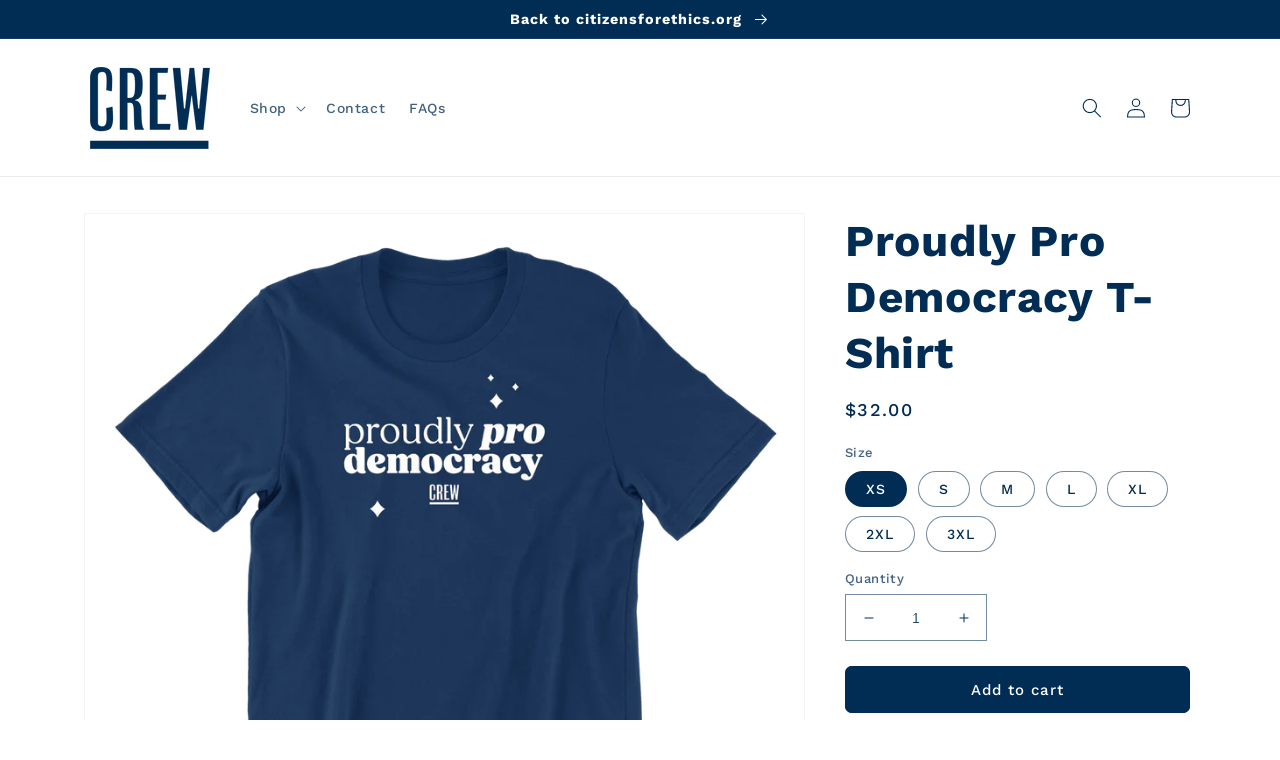

--- FILE ---
content_type: text/html; charset=utf-8
request_url: https://store.citizensforethics.org/products/proudly-pro-democracy-t-shirt
body_size: 24401
content:
<!doctype html>
<html class="no-js" lang="en">
  <head>
    <meta charset="utf-8">
    <meta http-equiv="X-UA-Compatible" content="IE=edge">
    <meta name="viewport" content="width=device-width,initial-scale=1">
    <meta name="theme-color" content="">
    <link rel="canonical" href="https://store.citizensforethics.org/products/proudly-pro-democracy-t-shirt">
    <link rel="preconnect" href="https://cdn.shopify.com" crossorigin><link rel="icon" type="image/png" href="//store.citizensforethics.org/cdn/shop/files/CREW-favicon.png?crop=center&height=32&v=1698810913&width=32"><link rel="preconnect" href="https://fonts.shopifycdn.com" crossorigin><title>
      Proudly Pro Democracy T-Shirt
 &ndash; Citizens for Responsibility and Ethics in Washington</title>

    
      <meta name="description" content="100% Jersey Cotton, Unisex Cut.">
    

    

<meta property="og:site_name" content="Citizens for Responsibility and Ethics in Washington">
<meta property="og:url" content="https://store.citizensforethics.org/products/proudly-pro-democracy-t-shirt">
<meta property="og:title" content="Proudly Pro Democracy T-Shirt">
<meta property="og:type" content="product">
<meta property="og:description" content="100% Jersey Cotton, Unisex Cut."><meta property="og:image" content="http://store.citizensforethics.org/cdn/shop/files/ProudlyProDem.png?v=1702877157">
  <meta property="og:image:secure_url" content="https://store.citizensforethics.org/cdn/shop/files/ProudlyProDem.png?v=1702877157">
  <meta property="og:image:width" content="2000">
  <meta property="og:image:height" content="2000"><meta property="og:price:amount" content="32.00">
  <meta property="og:price:currency" content="USD"><meta name="twitter:site" content="@crewcrew"><meta name="twitter:card" content="summary_large_image">
<meta name="twitter:title" content="Proudly Pro Democracy T-Shirt">
<meta name="twitter:description" content="100% Jersey Cotton, Unisex Cut.">


    <script src="//store.citizensforethics.org/cdn/shop/t/2/assets/global.js?v=24850326154503943211698727045" defer="defer"></script>
    <script>window.performance && window.performance.mark && window.performance.mark('shopify.content_for_header.start');</script><meta name="facebook-domain-verification" content="hashztg1kf2o6d5i2idb6ks1exglsr">
<meta id="shopify-digital-wallet" name="shopify-digital-wallet" content="/61841178676/digital_wallets/dialog">
<meta name="shopify-checkout-api-token" content="8712694b133ec1f82a96fa9ff3c093d1">
<link rel="alternate" type="application/json+oembed" href="https://store.citizensforethics.org/products/proudly-pro-democracy-t-shirt.oembed">
<script async="async" src="/checkouts/internal/preloads.js?locale=en-US"></script>
<link rel="preconnect" href="https://shop.app" crossorigin="anonymous">
<script async="async" src="https://shop.app/checkouts/internal/preloads.js?locale=en-US&shop_id=61841178676" crossorigin="anonymous"></script>
<script id="apple-pay-shop-capabilities" type="application/json">{"shopId":61841178676,"countryCode":"US","currencyCode":"USD","merchantCapabilities":["supports3DS"],"merchantId":"gid:\/\/shopify\/Shop\/61841178676","merchantName":"Citizens for Responsibility and Ethics in Washington","requiredBillingContactFields":["postalAddress","email"],"requiredShippingContactFields":["postalAddress","email"],"shippingType":"shipping","supportedNetworks":["visa","masterCard","amex","discover","elo","jcb"],"total":{"type":"pending","label":"Citizens for Responsibility and Ethics in Washington","amount":"1.00"},"shopifyPaymentsEnabled":true,"supportsSubscriptions":true}</script>
<script id="shopify-features" type="application/json">{"accessToken":"8712694b133ec1f82a96fa9ff3c093d1","betas":["rich-media-storefront-analytics"],"domain":"store.citizensforethics.org","predictiveSearch":true,"shopId":61841178676,"locale":"en"}</script>
<script>var Shopify = Shopify || {};
Shopify.shop = "citizens-for-responsibility-and-ethics-in-washington.myshopify.com";
Shopify.locale = "en";
Shopify.currency = {"active":"USD","rate":"1.0"};
Shopify.country = "US";
Shopify.theme = {"name":"Theme template jan 2022 2","id":129984725044,"schema_name":"Dawn","schema_version":"5.0.0","theme_store_id":null,"role":"main"};
Shopify.theme.handle = "null";
Shopify.theme.style = {"id":null,"handle":null};
Shopify.cdnHost = "store.citizensforethics.org/cdn";
Shopify.routes = Shopify.routes || {};
Shopify.routes.root = "/";</script>
<script type="module">!function(o){(o.Shopify=o.Shopify||{}).modules=!0}(window);</script>
<script>!function(o){function n(){var o=[];function n(){o.push(Array.prototype.slice.apply(arguments))}return n.q=o,n}var t=o.Shopify=o.Shopify||{};t.loadFeatures=n(),t.autoloadFeatures=n()}(window);</script>
<script>
  window.ShopifyPay = window.ShopifyPay || {};
  window.ShopifyPay.apiHost = "shop.app\/pay";
  window.ShopifyPay.redirectState = null;
</script>
<script id="shop-js-analytics" type="application/json">{"pageType":"product"}</script>
<script defer="defer" async type="module" src="//store.citizensforethics.org/cdn/shopifycloud/shop-js/modules/v2/client.init-shop-cart-sync_IZsNAliE.en.esm.js"></script>
<script defer="defer" async type="module" src="//store.citizensforethics.org/cdn/shopifycloud/shop-js/modules/v2/chunk.common_0OUaOowp.esm.js"></script>
<script type="module">
  await import("//store.citizensforethics.org/cdn/shopifycloud/shop-js/modules/v2/client.init-shop-cart-sync_IZsNAliE.en.esm.js");
await import("//store.citizensforethics.org/cdn/shopifycloud/shop-js/modules/v2/chunk.common_0OUaOowp.esm.js");

  window.Shopify.SignInWithShop?.initShopCartSync?.({"fedCMEnabled":true,"windoidEnabled":true});

</script>
<script defer="defer" async type="module" src="//store.citizensforethics.org/cdn/shopifycloud/shop-js/modules/v2/client.payment-terms_CNlwjfZz.en.esm.js"></script>
<script defer="defer" async type="module" src="//store.citizensforethics.org/cdn/shopifycloud/shop-js/modules/v2/chunk.common_0OUaOowp.esm.js"></script>
<script defer="defer" async type="module" src="//store.citizensforethics.org/cdn/shopifycloud/shop-js/modules/v2/chunk.modal_CGo_dVj3.esm.js"></script>
<script type="module">
  await import("//store.citizensforethics.org/cdn/shopifycloud/shop-js/modules/v2/client.payment-terms_CNlwjfZz.en.esm.js");
await import("//store.citizensforethics.org/cdn/shopifycloud/shop-js/modules/v2/chunk.common_0OUaOowp.esm.js");
await import("//store.citizensforethics.org/cdn/shopifycloud/shop-js/modules/v2/chunk.modal_CGo_dVj3.esm.js");

  
</script>
<script>
  window.Shopify = window.Shopify || {};
  if (!window.Shopify.featureAssets) window.Shopify.featureAssets = {};
  window.Shopify.featureAssets['shop-js'] = {"shop-cart-sync":["modules/v2/client.shop-cart-sync_DLOhI_0X.en.esm.js","modules/v2/chunk.common_0OUaOowp.esm.js"],"init-fed-cm":["modules/v2/client.init-fed-cm_C6YtU0w6.en.esm.js","modules/v2/chunk.common_0OUaOowp.esm.js"],"shop-button":["modules/v2/client.shop-button_BCMx7GTG.en.esm.js","modules/v2/chunk.common_0OUaOowp.esm.js"],"shop-cash-offers":["modules/v2/client.shop-cash-offers_BT26qb5j.en.esm.js","modules/v2/chunk.common_0OUaOowp.esm.js","modules/v2/chunk.modal_CGo_dVj3.esm.js"],"init-windoid":["modules/v2/client.init-windoid_B9PkRMql.en.esm.js","modules/v2/chunk.common_0OUaOowp.esm.js"],"init-shop-email-lookup-coordinator":["modules/v2/client.init-shop-email-lookup-coordinator_DZkqjsbU.en.esm.js","modules/v2/chunk.common_0OUaOowp.esm.js"],"shop-toast-manager":["modules/v2/client.shop-toast-manager_Di2EnuM7.en.esm.js","modules/v2/chunk.common_0OUaOowp.esm.js"],"shop-login-button":["modules/v2/client.shop-login-button_BtqW_SIO.en.esm.js","modules/v2/chunk.common_0OUaOowp.esm.js","modules/v2/chunk.modal_CGo_dVj3.esm.js"],"avatar":["modules/v2/client.avatar_BTnouDA3.en.esm.js"],"pay-button":["modules/v2/client.pay-button_CWa-C9R1.en.esm.js","modules/v2/chunk.common_0OUaOowp.esm.js"],"init-shop-cart-sync":["modules/v2/client.init-shop-cart-sync_IZsNAliE.en.esm.js","modules/v2/chunk.common_0OUaOowp.esm.js"],"init-customer-accounts":["modules/v2/client.init-customer-accounts_DenGwJTU.en.esm.js","modules/v2/client.shop-login-button_BtqW_SIO.en.esm.js","modules/v2/chunk.common_0OUaOowp.esm.js","modules/v2/chunk.modal_CGo_dVj3.esm.js"],"init-shop-for-new-customer-accounts":["modules/v2/client.init-shop-for-new-customer-accounts_JdHXxpS9.en.esm.js","modules/v2/client.shop-login-button_BtqW_SIO.en.esm.js","modules/v2/chunk.common_0OUaOowp.esm.js","modules/v2/chunk.modal_CGo_dVj3.esm.js"],"init-customer-accounts-sign-up":["modules/v2/client.init-customer-accounts-sign-up_D6__K_p8.en.esm.js","modules/v2/client.shop-login-button_BtqW_SIO.en.esm.js","modules/v2/chunk.common_0OUaOowp.esm.js","modules/v2/chunk.modal_CGo_dVj3.esm.js"],"checkout-modal":["modules/v2/client.checkout-modal_C_ZQDY6s.en.esm.js","modules/v2/chunk.common_0OUaOowp.esm.js","modules/v2/chunk.modal_CGo_dVj3.esm.js"],"shop-follow-button":["modules/v2/client.shop-follow-button_XetIsj8l.en.esm.js","modules/v2/chunk.common_0OUaOowp.esm.js","modules/v2/chunk.modal_CGo_dVj3.esm.js"],"lead-capture":["modules/v2/client.lead-capture_DvA72MRN.en.esm.js","modules/v2/chunk.common_0OUaOowp.esm.js","modules/v2/chunk.modal_CGo_dVj3.esm.js"],"shop-login":["modules/v2/client.shop-login_ClXNxyh6.en.esm.js","modules/v2/chunk.common_0OUaOowp.esm.js","modules/v2/chunk.modal_CGo_dVj3.esm.js"],"payment-terms":["modules/v2/client.payment-terms_CNlwjfZz.en.esm.js","modules/v2/chunk.common_0OUaOowp.esm.js","modules/v2/chunk.modal_CGo_dVj3.esm.js"]};
</script>
<script id="__st">var __st={"a":61841178676,"offset":-18000,"reqid":"2ba2ad95-b600-43d3-a898-f9a89d1b73ff-1768494005","pageurl":"store.citizensforethics.org\/products\/proudly-pro-democracy-t-shirt","u":"4384635ac152","p":"product","rtyp":"product","rid":7200919584820};</script>
<script>window.ShopifyPaypalV4VisibilityTracking = true;</script>
<script id="captcha-bootstrap">!function(){'use strict';const t='contact',e='account',n='new_comment',o=[[t,t],['blogs',n],['comments',n],[t,'customer']],c=[[e,'customer_login'],[e,'guest_login'],[e,'recover_customer_password'],[e,'create_customer']],r=t=>t.map((([t,e])=>`form[action*='/${t}']:not([data-nocaptcha='true']) input[name='form_type'][value='${e}']`)).join(','),a=t=>()=>t?[...document.querySelectorAll(t)].map((t=>t.form)):[];function s(){const t=[...o],e=r(t);return a(e)}const i='password',u='form_key',d=['recaptcha-v3-token','g-recaptcha-response','h-captcha-response',i],f=()=>{try{return window.sessionStorage}catch{return}},m='__shopify_v',_=t=>t.elements[u];function p(t,e,n=!1){try{const o=window.sessionStorage,c=JSON.parse(o.getItem(e)),{data:r}=function(t){const{data:e,action:n}=t;return t[m]||n?{data:e,action:n}:{data:t,action:n}}(c);for(const[e,n]of Object.entries(r))t.elements[e]&&(t.elements[e].value=n);n&&o.removeItem(e)}catch(o){console.error('form repopulation failed',{error:o})}}const l='form_type',E='cptcha';function T(t){t.dataset[E]=!0}const w=window,h=w.document,L='Shopify',v='ce_forms',y='captcha';let A=!1;((t,e)=>{const n=(g='f06e6c50-85a8-45c8-87d0-21a2b65856fe',I='https://cdn.shopify.com/shopifycloud/storefront-forms-hcaptcha/ce_storefront_forms_captcha_hcaptcha.v1.5.2.iife.js',D={infoText:'Protected by hCaptcha',privacyText:'Privacy',termsText:'Terms'},(t,e,n)=>{const o=w[L][v],c=o.bindForm;if(c)return c(t,g,e,D).then(n);var r;o.q.push([[t,g,e,D],n]),r=I,A||(h.body.append(Object.assign(h.createElement('script'),{id:'captcha-provider',async:!0,src:r})),A=!0)});var g,I,D;w[L]=w[L]||{},w[L][v]=w[L][v]||{},w[L][v].q=[],w[L][y]=w[L][y]||{},w[L][y].protect=function(t,e){n(t,void 0,e),T(t)},Object.freeze(w[L][y]),function(t,e,n,w,h,L){const[v,y,A,g]=function(t,e,n){const i=e?o:[],u=t?c:[],d=[...i,...u],f=r(d),m=r(i),_=r(d.filter((([t,e])=>n.includes(e))));return[a(f),a(m),a(_),s()]}(w,h,L),I=t=>{const e=t.target;return e instanceof HTMLFormElement?e:e&&e.form},D=t=>v().includes(t);t.addEventListener('submit',(t=>{const e=I(t);if(!e)return;const n=D(e)&&!e.dataset.hcaptchaBound&&!e.dataset.recaptchaBound,o=_(e),c=g().includes(e)&&(!o||!o.value);(n||c)&&t.preventDefault(),c&&!n&&(function(t){try{if(!f())return;!function(t){const e=f();if(!e)return;const n=_(t);if(!n)return;const o=n.value;o&&e.removeItem(o)}(t);const e=Array.from(Array(32),(()=>Math.random().toString(36)[2])).join('');!function(t,e){_(t)||t.append(Object.assign(document.createElement('input'),{type:'hidden',name:u})),t.elements[u].value=e}(t,e),function(t,e){const n=f();if(!n)return;const o=[...t.querySelectorAll(`input[type='${i}']`)].map((({name:t})=>t)),c=[...d,...o],r={};for(const[a,s]of new FormData(t).entries())c.includes(a)||(r[a]=s);n.setItem(e,JSON.stringify({[m]:1,action:t.action,data:r}))}(t,e)}catch(e){console.error('failed to persist form',e)}}(e),e.submit())}));const S=(t,e)=>{t&&!t.dataset[E]&&(n(t,e.some((e=>e===t))),T(t))};for(const o of['focusin','change'])t.addEventListener(o,(t=>{const e=I(t);D(e)&&S(e,y())}));const B=e.get('form_key'),M=e.get(l),P=B&&M;t.addEventListener('DOMContentLoaded',(()=>{const t=y();if(P)for(const e of t)e.elements[l].value===M&&p(e,B);[...new Set([...A(),...v().filter((t=>'true'===t.dataset.shopifyCaptcha))])].forEach((e=>S(e,t)))}))}(h,new URLSearchParams(w.location.search),n,t,e,['guest_login'])})(!0,!0)}();</script>
<script integrity="sha256-4kQ18oKyAcykRKYeNunJcIwy7WH5gtpwJnB7kiuLZ1E=" data-source-attribution="shopify.loadfeatures" defer="defer" src="//store.citizensforethics.org/cdn/shopifycloud/storefront/assets/storefront/load_feature-a0a9edcb.js" crossorigin="anonymous"></script>
<script crossorigin="anonymous" defer="defer" src="//store.citizensforethics.org/cdn/shopifycloud/storefront/assets/shopify_pay/storefront-65b4c6d7.js?v=20250812"></script>
<script data-source-attribution="shopify.dynamic_checkout.dynamic.init">var Shopify=Shopify||{};Shopify.PaymentButton=Shopify.PaymentButton||{isStorefrontPortableWallets:!0,init:function(){window.Shopify.PaymentButton.init=function(){};var t=document.createElement("script");t.src="https://store.citizensforethics.org/cdn/shopifycloud/portable-wallets/latest/portable-wallets.en.js",t.type="module",document.head.appendChild(t)}};
</script>
<script data-source-attribution="shopify.dynamic_checkout.buyer_consent">
  function portableWalletsHideBuyerConsent(e){var t=document.getElementById("shopify-buyer-consent"),n=document.getElementById("shopify-subscription-policy-button");t&&n&&(t.classList.add("hidden"),t.setAttribute("aria-hidden","true"),n.removeEventListener("click",e))}function portableWalletsShowBuyerConsent(e){var t=document.getElementById("shopify-buyer-consent"),n=document.getElementById("shopify-subscription-policy-button");t&&n&&(t.classList.remove("hidden"),t.removeAttribute("aria-hidden"),n.addEventListener("click",e))}window.Shopify?.PaymentButton&&(window.Shopify.PaymentButton.hideBuyerConsent=portableWalletsHideBuyerConsent,window.Shopify.PaymentButton.showBuyerConsent=portableWalletsShowBuyerConsent);
</script>
<script data-source-attribution="shopify.dynamic_checkout.cart.bootstrap">document.addEventListener("DOMContentLoaded",(function(){function t(){return document.querySelector("shopify-accelerated-checkout-cart, shopify-accelerated-checkout")}if(t())Shopify.PaymentButton.init();else{new MutationObserver((function(e,n){t()&&(Shopify.PaymentButton.init(),n.disconnect())})).observe(document.body,{childList:!0,subtree:!0})}}));
</script>
<link id="shopify-accelerated-checkout-styles" rel="stylesheet" media="screen" href="https://store.citizensforethics.org/cdn/shopifycloud/portable-wallets/latest/accelerated-checkout-backwards-compat.css" crossorigin="anonymous">
<style id="shopify-accelerated-checkout-cart">
        #shopify-buyer-consent {
  margin-top: 1em;
  display: inline-block;
  width: 100%;
}

#shopify-buyer-consent.hidden {
  display: none;
}

#shopify-subscription-policy-button {
  background: none;
  border: none;
  padding: 0;
  text-decoration: underline;
  font-size: inherit;
  cursor: pointer;
}

#shopify-subscription-policy-button::before {
  box-shadow: none;
}

      </style>
<script id="sections-script" data-sections="on-demand,product-recommendations,header,footer" defer="defer" src="//store.citizensforethics.org/cdn/shop/t/2/compiled_assets/scripts.js?100"></script>
<script>window.performance && window.performance.mark && window.performance.mark('shopify.content_for_header.end');</script>


    <style data-shopify>
      @font-face {
  font-family: "Work Sans";
  font-weight: 500;
  font-style: normal;
  font-display: swap;
  src: url("//store.citizensforethics.org/cdn/fonts/work_sans/worksans_n5.42fc03d7028ac0f31a2ddf10d4a2904a7483a1c4.woff2") format("woff2"),
       url("//store.citizensforethics.org/cdn/fonts/work_sans/worksans_n5.1f79bf93aa21696aa0428c88e39fb9f946295341.woff") format("woff");
}

      @font-face {
  font-family: "Work Sans";
  font-weight: 700;
  font-style: normal;
  font-display: swap;
  src: url("//store.citizensforethics.org/cdn/fonts/work_sans/worksans_n7.e2cf5bd8f2c7e9d30c030f9ea8eafc69f5a92f7b.woff2") format("woff2"),
       url("//store.citizensforethics.org/cdn/fonts/work_sans/worksans_n7.20f1c80359e7f7b4327b81543e1acb5c32cd03cd.woff") format("woff");
}

      @font-face {
  font-family: "Work Sans";
  font-weight: 500;
  font-style: italic;
  font-display: swap;
  src: url("//store.citizensforethics.org/cdn/fonts/work_sans/worksans_i5.0097f7572bdd2a30d202a52c1764d831015aa312.woff2") format("woff2"),
       url("//store.citizensforethics.org/cdn/fonts/work_sans/worksans_i5.a4fa6fa0f90748be4cee382c79d6624ea9963ef1.woff") format("woff");
}

      @font-face {
  font-family: "Work Sans";
  font-weight: 700;
  font-style: italic;
  font-display: swap;
  src: url("//store.citizensforethics.org/cdn/fonts/work_sans/worksans_i7.7cdba6320b03c03dcaa365743a4e0e729fe97e54.woff2") format("woff2"),
       url("//store.citizensforethics.org/cdn/fonts/work_sans/worksans_i7.42a9f4016982495f4c0b0fb3dc64cf8f2d0c3eaa.woff") format("woff");
}

      @font-face {
  font-family: "Work Sans";
  font-weight: 700;
  font-style: normal;
  font-display: swap;
  src: url("//store.citizensforethics.org/cdn/fonts/work_sans/worksans_n7.e2cf5bd8f2c7e9d30c030f9ea8eafc69f5a92f7b.woff2") format("woff2"),
       url("//store.citizensforethics.org/cdn/fonts/work_sans/worksans_n7.20f1c80359e7f7b4327b81543e1acb5c32cd03cd.woff") format("woff");
}


      :root {
        --font-body-family: "Work Sans", sans-serif;
        --font-body-style: normal;
        --font-body-weight: 500;
        --font-body-weight-bold: 800;

        --font-heading-family: "Work Sans", sans-serif;
        --font-heading-style: normal;
        --font-heading-weight: 700;

        --font-body-scale: 1.0;
        --font-heading-scale: 1.1;

        --color-base-text: 1, 45, 85;
        --color-shadow: 1, 45, 85;
        --color-base-background-1: 255, 255, 255;
        --color-base-background-2: 134, 150, 174;
        --color-base-solid-button-labels: 255, 255, 255;
        --color-base-outline-button-labels: 10, 66, 187;
        --color-base-accent-1: 1, 45, 85;
        --color-base-accent-2: 209, 227, 235;
        --payment-terms-background-color: #ffffff;

        --gradient-base-background-1: #ffffff;
        --gradient-base-background-2: #8696ae;
        --gradient-base-accent-1: #012d55;
        --gradient-base-accent-2: #d1e3eb;

        --media-padding: px;
        --media-border-opacity: 0.05;
        --media-border-width: 1px;
        --media-radius: 0px;
        --media-shadow-opacity: 0.0;
        --media-shadow-horizontal-offset: 0px;
        --media-shadow-vertical-offset: 4px;
        --media-shadow-blur-radius: 5px;

        --page-width: 120rem;
        --page-width-margin: 0rem;

        --card-image-padding: 0.0rem;
        --card-corner-radius: 0.0rem;
        --card-text-alignment: left;
        --card-border-width: 0.0rem;
        --card-border-opacity: 0.1;
        --card-shadow-opacity: 0.0;
        --card-shadow-horizontal-offset: 0.0rem;
        --card-shadow-vertical-offset: 0.4rem;
        --card-shadow-blur-radius: 0.5rem;

        --badge-corner-radius: 4.0rem;

        --popup-border-width: 1px;
        --popup-border-opacity: 0.1;
        --popup-corner-radius: 0px;
        --popup-shadow-opacity: 0.0;
        --popup-shadow-horizontal-offset: 0px;
        --popup-shadow-vertical-offset: 4px;
        --popup-shadow-blur-radius: 5px;

        --drawer-border-width: 1px;
        --drawer-border-opacity: 0.1;
        --drawer-shadow-opacity: 0.0;
        --drawer-shadow-horizontal-offset: 0px;
        --drawer-shadow-vertical-offset: 4px;
        --drawer-shadow-blur-radius: 5px;

        --spacing-sections-desktop: 28px;
        --spacing-sections-mobile: 20px;

        --grid-desktop-vertical-spacing: 8px;
        --grid-desktop-horizontal-spacing: 12px;
        --grid-mobile-vertical-spacing: 4px;
        --grid-mobile-horizontal-spacing: 6px;

        --text-boxes-border-opacity: 0.1;
        --text-boxes-border-width: 0px;
        --text-boxes-radius: 0px;
        --text-boxes-shadow-opacity: 0.0;
        --text-boxes-shadow-horizontal-offset: 0px;
        --text-boxes-shadow-vertical-offset: 4px;
        --text-boxes-shadow-blur-radius: 5px;

        --buttons-radius: 6px;
        --buttons-radius-outset: 7px;
        --buttons-border-width: 1px;
        --buttons-border-opacity: 1.0;
        --buttons-shadow-opacity: 0.0;
        --buttons-shadow-horizontal-offset: 0px;
        --buttons-shadow-vertical-offset: 4px;
        --buttons-shadow-blur-radius: 5px;
        --buttons-border-offset: 0.3px;

        --inputs-radius: 0px;
        --inputs-border-width: 1px;
        --inputs-border-opacity: 0.55;
        --inputs-shadow-opacity: 0.0;
        --inputs-shadow-horizontal-offset: 0px;
        --inputs-margin-offset: 0px;
        --inputs-shadow-vertical-offset: 4px;
        --inputs-shadow-blur-radius: 5px;
        --inputs-radius-outset: 0px;

        --variant-pills-radius: 40px;
        --variant-pills-border-width: 1px;
        --variant-pills-border-opacity: 0.55;
        --variant-pills-shadow-opacity: 0.0;
        --variant-pills-shadow-horizontal-offset: 0px;
        --variant-pills-shadow-vertical-offset: 4px;
        --variant-pills-shadow-blur-radius: 5px;
      }

      *,
      *::before,
      *::after {
        box-sizing: inherit;
      }

      html {
        box-sizing: border-box;
        font-size: calc(var(--font-body-scale) * 62.5%);
        height: 100%;
      }

      body {
        display: grid;
        grid-template-rows: auto auto 1fr auto;
        grid-template-columns: 100%;
        min-height: 100%;
        margin: 0;
        font-size: 1.5rem;
        letter-spacing: 0.06rem;
        line-height: calc(1 + 0.8 / var(--font-body-scale));
        font-family: var(--font-body-family);
        font-style: var(--font-body-style);
        font-weight: var(--font-body-weight);
      }

      @media screen and (min-width: 750px) {
        body {
          font-size: 1.6rem;
        }
      }
    </style>

    <link href="//store.citizensforethics.org/cdn/shop/t/2/assets/base.css?v=154401585482246961201699032508" rel="stylesheet" type="text/css" media="all" />
<link rel="preload" as="font" href="//store.citizensforethics.org/cdn/fonts/work_sans/worksans_n5.42fc03d7028ac0f31a2ddf10d4a2904a7483a1c4.woff2" type="font/woff2" crossorigin><link rel="preload" as="font" href="//store.citizensforethics.org/cdn/fonts/work_sans/worksans_n7.e2cf5bd8f2c7e9d30c030f9ea8eafc69f5a92f7b.woff2" type="font/woff2" crossorigin><link rel="stylesheet" href="//store.citizensforethics.org/cdn/shop/t/2/assets/component-predictive-search.css?v=165644661289088488651698727045" media="print" onload="this.media='all'"><script>document.documentElement.className = document.documentElement.className.replace('no-js', 'js');
    if (Shopify.designMode) {
      document.documentElement.classList.add('shopify-design-mode');
    }
    </script>
  <link href="https://monorail-edge.shopifysvc.com" rel="dns-prefetch">
<script>(function(){if ("sendBeacon" in navigator && "performance" in window) {try {var session_token_from_headers = performance.getEntriesByType('navigation')[0].serverTiming.find(x => x.name == '_s').description;} catch {var session_token_from_headers = undefined;}var session_cookie_matches = document.cookie.match(/_shopify_s=([^;]*)/);var session_token_from_cookie = session_cookie_matches && session_cookie_matches.length === 2 ? session_cookie_matches[1] : "";var session_token = session_token_from_headers || session_token_from_cookie || "";function handle_abandonment_event(e) {var entries = performance.getEntries().filter(function(entry) {return /monorail-edge.shopifysvc.com/.test(entry.name);});if (!window.abandonment_tracked && entries.length === 0) {window.abandonment_tracked = true;var currentMs = Date.now();var navigation_start = performance.timing.navigationStart;var payload = {shop_id: 61841178676,url: window.location.href,navigation_start,duration: currentMs - navigation_start,session_token,page_type: "product"};window.navigator.sendBeacon("https://monorail-edge.shopifysvc.com/v1/produce", JSON.stringify({schema_id: "online_store_buyer_site_abandonment/1.1",payload: payload,metadata: {event_created_at_ms: currentMs,event_sent_at_ms: currentMs}}));}}window.addEventListener('pagehide', handle_abandonment_event);}}());</script>
<script id="web-pixels-manager-setup">(function e(e,d,r,n,o){if(void 0===o&&(o={}),!Boolean(null===(a=null===(i=window.Shopify)||void 0===i?void 0:i.analytics)||void 0===a?void 0:a.replayQueue)){var i,a;window.Shopify=window.Shopify||{};var t=window.Shopify;t.analytics=t.analytics||{};var s=t.analytics;s.replayQueue=[],s.publish=function(e,d,r){return s.replayQueue.push([e,d,r]),!0};try{self.performance.mark("wpm:start")}catch(e){}var l=function(){var e={modern:/Edge?\/(1{2}[4-9]|1[2-9]\d|[2-9]\d{2}|\d{4,})\.\d+(\.\d+|)|Firefox\/(1{2}[4-9]|1[2-9]\d|[2-9]\d{2}|\d{4,})\.\d+(\.\d+|)|Chrom(ium|e)\/(9{2}|\d{3,})\.\d+(\.\d+|)|(Maci|X1{2}).+ Version\/(15\.\d+|(1[6-9]|[2-9]\d|\d{3,})\.\d+)([,.]\d+|)( \(\w+\)|)( Mobile\/\w+|) Safari\/|Chrome.+OPR\/(9{2}|\d{3,})\.\d+\.\d+|(CPU[ +]OS|iPhone[ +]OS|CPU[ +]iPhone|CPU IPhone OS|CPU iPad OS)[ +]+(15[._]\d+|(1[6-9]|[2-9]\d|\d{3,})[._]\d+)([._]\d+|)|Android:?[ /-](13[3-9]|1[4-9]\d|[2-9]\d{2}|\d{4,})(\.\d+|)(\.\d+|)|Android.+Firefox\/(13[5-9]|1[4-9]\d|[2-9]\d{2}|\d{4,})\.\d+(\.\d+|)|Android.+Chrom(ium|e)\/(13[3-9]|1[4-9]\d|[2-9]\d{2}|\d{4,})\.\d+(\.\d+|)|SamsungBrowser\/([2-9]\d|\d{3,})\.\d+/,legacy:/Edge?\/(1[6-9]|[2-9]\d|\d{3,})\.\d+(\.\d+|)|Firefox\/(5[4-9]|[6-9]\d|\d{3,})\.\d+(\.\d+|)|Chrom(ium|e)\/(5[1-9]|[6-9]\d|\d{3,})\.\d+(\.\d+|)([\d.]+$|.*Safari\/(?![\d.]+ Edge\/[\d.]+$))|(Maci|X1{2}).+ Version\/(10\.\d+|(1[1-9]|[2-9]\d|\d{3,})\.\d+)([,.]\d+|)( \(\w+\)|)( Mobile\/\w+|) Safari\/|Chrome.+OPR\/(3[89]|[4-9]\d|\d{3,})\.\d+\.\d+|(CPU[ +]OS|iPhone[ +]OS|CPU[ +]iPhone|CPU IPhone OS|CPU iPad OS)[ +]+(10[._]\d+|(1[1-9]|[2-9]\d|\d{3,})[._]\d+)([._]\d+|)|Android:?[ /-](13[3-9]|1[4-9]\d|[2-9]\d{2}|\d{4,})(\.\d+|)(\.\d+|)|Mobile Safari.+OPR\/([89]\d|\d{3,})\.\d+\.\d+|Android.+Firefox\/(13[5-9]|1[4-9]\d|[2-9]\d{2}|\d{4,})\.\d+(\.\d+|)|Android.+Chrom(ium|e)\/(13[3-9]|1[4-9]\d|[2-9]\d{2}|\d{4,})\.\d+(\.\d+|)|Android.+(UC? ?Browser|UCWEB|U3)[ /]?(15\.([5-9]|\d{2,})|(1[6-9]|[2-9]\d|\d{3,})\.\d+)\.\d+|SamsungBrowser\/(5\.\d+|([6-9]|\d{2,})\.\d+)|Android.+MQ{2}Browser\/(14(\.(9|\d{2,})|)|(1[5-9]|[2-9]\d|\d{3,})(\.\d+|))(\.\d+|)|K[Aa][Ii]OS\/(3\.\d+|([4-9]|\d{2,})\.\d+)(\.\d+|)/},d=e.modern,r=e.legacy,n=navigator.userAgent;return n.match(d)?"modern":n.match(r)?"legacy":"unknown"}(),u="modern"===l?"modern":"legacy",c=(null!=n?n:{modern:"",legacy:""})[u],f=function(e){return[e.baseUrl,"/wpm","/b",e.hashVersion,"modern"===e.buildTarget?"m":"l",".js"].join("")}({baseUrl:d,hashVersion:r,buildTarget:u}),m=function(e){var d=e.version,r=e.bundleTarget,n=e.surface,o=e.pageUrl,i=e.monorailEndpoint;return{emit:function(e){var a=e.status,t=e.errorMsg,s=(new Date).getTime(),l=JSON.stringify({metadata:{event_sent_at_ms:s},events:[{schema_id:"web_pixels_manager_load/3.1",payload:{version:d,bundle_target:r,page_url:o,status:a,surface:n,error_msg:t},metadata:{event_created_at_ms:s}}]});if(!i)return console&&console.warn&&console.warn("[Web Pixels Manager] No Monorail endpoint provided, skipping logging."),!1;try{return self.navigator.sendBeacon.bind(self.navigator)(i,l)}catch(e){}var u=new XMLHttpRequest;try{return u.open("POST",i,!0),u.setRequestHeader("Content-Type","text/plain"),u.send(l),!0}catch(e){return console&&console.warn&&console.warn("[Web Pixels Manager] Got an unhandled error while logging to Monorail."),!1}}}}({version:r,bundleTarget:l,surface:e.surface,pageUrl:self.location.href,monorailEndpoint:e.monorailEndpoint});try{o.browserTarget=l,function(e){var d=e.src,r=e.async,n=void 0===r||r,o=e.onload,i=e.onerror,a=e.sri,t=e.scriptDataAttributes,s=void 0===t?{}:t,l=document.createElement("script"),u=document.querySelector("head"),c=document.querySelector("body");if(l.async=n,l.src=d,a&&(l.integrity=a,l.crossOrigin="anonymous"),s)for(var f in s)if(Object.prototype.hasOwnProperty.call(s,f))try{l.dataset[f]=s[f]}catch(e){}if(o&&l.addEventListener("load",o),i&&l.addEventListener("error",i),u)u.appendChild(l);else{if(!c)throw new Error("Did not find a head or body element to append the script");c.appendChild(l)}}({src:f,async:!0,onload:function(){if(!function(){var e,d;return Boolean(null===(d=null===(e=window.Shopify)||void 0===e?void 0:e.analytics)||void 0===d?void 0:d.initialized)}()){var d=window.webPixelsManager.init(e)||void 0;if(d){var r=window.Shopify.analytics;r.replayQueue.forEach((function(e){var r=e[0],n=e[1],o=e[2];d.publishCustomEvent(r,n,o)})),r.replayQueue=[],r.publish=d.publishCustomEvent,r.visitor=d.visitor,r.initialized=!0}}},onerror:function(){return m.emit({status:"failed",errorMsg:"".concat(f," has failed to load")})},sri:function(e){var d=/^sha384-[A-Za-z0-9+/=]+$/;return"string"==typeof e&&d.test(e)}(c)?c:"",scriptDataAttributes:o}),m.emit({status:"loading"})}catch(e){m.emit({status:"failed",errorMsg:(null==e?void 0:e.message)||"Unknown error"})}}})({shopId: 61841178676,storefrontBaseUrl: "https://store.citizensforethics.org",extensionsBaseUrl: "https://extensions.shopifycdn.com/cdn/shopifycloud/web-pixels-manager",monorailEndpoint: "https://monorail-edge.shopifysvc.com/unstable/produce_batch",surface: "storefront-renderer",enabledBetaFlags: ["2dca8a86"],webPixelsConfigList: [{"id":"158957620","configuration":"{\"pixel_id\":\"1227873144064135\",\"pixel_type\":\"facebook_pixel\"}","eventPayloadVersion":"v1","runtimeContext":"OPEN","scriptVersion":"ca16bc87fe92b6042fbaa3acc2fbdaa6","type":"APP","apiClientId":2329312,"privacyPurposes":["ANALYTICS","MARKETING","SALE_OF_DATA"],"dataSharingAdjustments":{"protectedCustomerApprovalScopes":["read_customer_address","read_customer_email","read_customer_name","read_customer_personal_data","read_customer_phone"]}},{"id":"shopify-app-pixel","configuration":"{}","eventPayloadVersion":"v1","runtimeContext":"STRICT","scriptVersion":"0450","apiClientId":"shopify-pixel","type":"APP","privacyPurposes":["ANALYTICS","MARKETING"]},{"id":"shopify-custom-pixel","eventPayloadVersion":"v1","runtimeContext":"LAX","scriptVersion":"0450","apiClientId":"shopify-pixel","type":"CUSTOM","privacyPurposes":["ANALYTICS","MARKETING"]}],isMerchantRequest: false,initData: {"shop":{"name":"Citizens for Responsibility and Ethics in Washington","paymentSettings":{"currencyCode":"USD"},"myshopifyDomain":"citizens-for-responsibility-and-ethics-in-washington.myshopify.com","countryCode":"US","storefrontUrl":"https:\/\/store.citizensforethics.org"},"customer":null,"cart":null,"checkout":null,"productVariants":[{"price":{"amount":32.0,"currencyCode":"USD"},"product":{"title":"Proudly Pro Democracy T-Shirt","vendor":"Citizens for Responsibility and Ethics in Washington","id":"7200919584820","untranslatedTitle":"Proudly Pro Democracy T-Shirt","url":"\/products\/proudly-pro-democracy-t-shirt","type":""},"id":"41608837890100","image":{"src":"\/\/store.citizensforethics.org\/cdn\/shop\/files\/ProudlyProDem.png?v=1702877157"},"sku":"CREW-UNI-5051-NAVY-PPD-XS","title":"XS","untranslatedTitle":"XS"},{"price":{"amount":32.0,"currencyCode":"USD"},"product":{"title":"Proudly Pro Democracy T-Shirt","vendor":"Citizens for Responsibility and Ethics in Washington","id":"7200919584820","untranslatedTitle":"Proudly Pro Democracy T-Shirt","url":"\/products\/proudly-pro-democracy-t-shirt","type":""},"id":"41608837922868","image":{"src":"\/\/store.citizensforethics.org\/cdn\/shop\/files\/ProudlyProDem.png?v=1702877157"},"sku":"CREW-UNI-5051-NAVY-PPD-S","title":"S","untranslatedTitle":"S"},{"price":{"amount":32.0,"currencyCode":"USD"},"product":{"title":"Proudly Pro Democracy T-Shirt","vendor":"Citizens for Responsibility and Ethics in Washington","id":"7200919584820","untranslatedTitle":"Proudly Pro Democracy T-Shirt","url":"\/products\/proudly-pro-democracy-t-shirt","type":""},"id":"41608837955636","image":{"src":"\/\/store.citizensforethics.org\/cdn\/shop\/files\/ProudlyProDem.png?v=1702877157"},"sku":"CREW-UNI-5051-NAVY-PPD-M","title":"M","untranslatedTitle":"M"},{"price":{"amount":32.0,"currencyCode":"USD"},"product":{"title":"Proudly Pro Democracy T-Shirt","vendor":"Citizens for Responsibility and Ethics in Washington","id":"7200919584820","untranslatedTitle":"Proudly Pro Democracy T-Shirt","url":"\/products\/proudly-pro-democracy-t-shirt","type":""},"id":"41608837988404","image":{"src":"\/\/store.citizensforethics.org\/cdn\/shop\/files\/ProudlyProDem.png?v=1702877157"},"sku":"CREW-UNI-5051-NAVY-PPD-L","title":"L","untranslatedTitle":"L"},{"price":{"amount":32.0,"currencyCode":"USD"},"product":{"title":"Proudly Pro Democracy T-Shirt","vendor":"Citizens for Responsibility and Ethics in Washington","id":"7200919584820","untranslatedTitle":"Proudly Pro Democracy T-Shirt","url":"\/products\/proudly-pro-democracy-t-shirt","type":""},"id":"41608838021172","image":{"src":"\/\/store.citizensforethics.org\/cdn\/shop\/files\/ProudlyProDem.png?v=1702877157"},"sku":"CREW-UNI-5051-NAVY-PPD-XL","title":"XL","untranslatedTitle":"XL"},{"price":{"amount":32.0,"currencyCode":"USD"},"product":{"title":"Proudly Pro Democracy T-Shirt","vendor":"Citizens for Responsibility and Ethics in Washington","id":"7200919584820","untranslatedTitle":"Proudly Pro Democracy T-Shirt","url":"\/products\/proudly-pro-democracy-t-shirt","type":""},"id":"41608838086708","image":{"src":"\/\/store.citizensforethics.org\/cdn\/shop\/files\/ProudlyProDem.png?v=1702877157"},"sku":"CREW-UNI-5051-NAVY-PPD-2XL","title":"2XL","untranslatedTitle":"2XL"},{"price":{"amount":32.0,"currencyCode":"USD"},"product":{"title":"Proudly Pro Democracy T-Shirt","vendor":"Citizens for Responsibility and Ethics in Washington","id":"7200919584820","untranslatedTitle":"Proudly Pro Democracy T-Shirt","url":"\/products\/proudly-pro-democracy-t-shirt","type":""},"id":"41608838119476","image":{"src":"\/\/store.citizensforethics.org\/cdn\/shop\/files\/ProudlyProDem.png?v=1702877157"},"sku":"CREW-UNI-5051-NAVY-PPD-3XL","title":"3XL","untranslatedTitle":"3XL"}],"purchasingCompany":null},},"https://store.citizensforethics.org/cdn","fcfee988w5aeb613cpc8e4bc33m6693e112",{"modern":"","legacy":""},{"shopId":"61841178676","storefrontBaseUrl":"https:\/\/store.citizensforethics.org","extensionBaseUrl":"https:\/\/extensions.shopifycdn.com\/cdn\/shopifycloud\/web-pixels-manager","surface":"storefront-renderer","enabledBetaFlags":"[\"2dca8a86\"]","isMerchantRequest":"false","hashVersion":"fcfee988w5aeb613cpc8e4bc33m6693e112","publish":"custom","events":"[[\"page_viewed\",{}],[\"product_viewed\",{\"productVariant\":{\"price\":{\"amount\":32.0,\"currencyCode\":\"USD\"},\"product\":{\"title\":\"Proudly Pro Democracy T-Shirt\",\"vendor\":\"Citizens for Responsibility and Ethics in Washington\",\"id\":\"7200919584820\",\"untranslatedTitle\":\"Proudly Pro Democracy T-Shirt\",\"url\":\"\/products\/proudly-pro-democracy-t-shirt\",\"type\":\"\"},\"id\":\"41608837890100\",\"image\":{\"src\":\"\/\/store.citizensforethics.org\/cdn\/shop\/files\/ProudlyProDem.png?v=1702877157\"},\"sku\":\"CREW-UNI-5051-NAVY-PPD-XS\",\"title\":\"XS\",\"untranslatedTitle\":\"XS\"}}]]"});</script><script>
  window.ShopifyAnalytics = window.ShopifyAnalytics || {};
  window.ShopifyAnalytics.meta = window.ShopifyAnalytics.meta || {};
  window.ShopifyAnalytics.meta.currency = 'USD';
  var meta = {"product":{"id":7200919584820,"gid":"gid:\/\/shopify\/Product\/7200919584820","vendor":"Citizens for Responsibility and Ethics in Washington","type":"","handle":"proudly-pro-democracy-t-shirt","variants":[{"id":41608837890100,"price":3200,"name":"Proudly Pro Democracy T-Shirt - XS","public_title":"XS","sku":"CREW-UNI-5051-NAVY-PPD-XS"},{"id":41608837922868,"price":3200,"name":"Proudly Pro Democracy T-Shirt - S","public_title":"S","sku":"CREW-UNI-5051-NAVY-PPD-S"},{"id":41608837955636,"price":3200,"name":"Proudly Pro Democracy T-Shirt - M","public_title":"M","sku":"CREW-UNI-5051-NAVY-PPD-M"},{"id":41608837988404,"price":3200,"name":"Proudly Pro Democracy T-Shirt - L","public_title":"L","sku":"CREW-UNI-5051-NAVY-PPD-L"},{"id":41608838021172,"price":3200,"name":"Proudly Pro Democracy T-Shirt - XL","public_title":"XL","sku":"CREW-UNI-5051-NAVY-PPD-XL"},{"id":41608838086708,"price":3200,"name":"Proudly Pro Democracy T-Shirt - 2XL","public_title":"2XL","sku":"CREW-UNI-5051-NAVY-PPD-2XL"},{"id":41608838119476,"price":3200,"name":"Proudly Pro Democracy T-Shirt - 3XL","public_title":"3XL","sku":"CREW-UNI-5051-NAVY-PPD-3XL"}],"remote":false},"page":{"pageType":"product","resourceType":"product","resourceId":7200919584820,"requestId":"2ba2ad95-b600-43d3-a898-f9a89d1b73ff-1768494005"}};
  for (var attr in meta) {
    window.ShopifyAnalytics.meta[attr] = meta[attr];
  }
</script>
<script class="analytics">
  (function () {
    var customDocumentWrite = function(content) {
      var jquery = null;

      if (window.jQuery) {
        jquery = window.jQuery;
      } else if (window.Checkout && window.Checkout.$) {
        jquery = window.Checkout.$;
      }

      if (jquery) {
        jquery('body').append(content);
      }
    };

    var hasLoggedConversion = function(token) {
      if (token) {
        return document.cookie.indexOf('loggedConversion=' + token) !== -1;
      }
      return false;
    }

    var setCookieIfConversion = function(token) {
      if (token) {
        var twoMonthsFromNow = new Date(Date.now());
        twoMonthsFromNow.setMonth(twoMonthsFromNow.getMonth() + 2);

        document.cookie = 'loggedConversion=' + token + '; expires=' + twoMonthsFromNow;
      }
    }

    var trekkie = window.ShopifyAnalytics.lib = window.trekkie = window.trekkie || [];
    if (trekkie.integrations) {
      return;
    }
    trekkie.methods = [
      'identify',
      'page',
      'ready',
      'track',
      'trackForm',
      'trackLink'
    ];
    trekkie.factory = function(method) {
      return function() {
        var args = Array.prototype.slice.call(arguments);
        args.unshift(method);
        trekkie.push(args);
        return trekkie;
      };
    };
    for (var i = 0; i < trekkie.methods.length; i++) {
      var key = trekkie.methods[i];
      trekkie[key] = trekkie.factory(key);
    }
    trekkie.load = function(config) {
      trekkie.config = config || {};
      trekkie.config.initialDocumentCookie = document.cookie;
      var first = document.getElementsByTagName('script')[0];
      var script = document.createElement('script');
      script.type = 'text/javascript';
      script.onerror = function(e) {
        var scriptFallback = document.createElement('script');
        scriptFallback.type = 'text/javascript';
        scriptFallback.onerror = function(error) {
                var Monorail = {
      produce: function produce(monorailDomain, schemaId, payload) {
        var currentMs = new Date().getTime();
        var event = {
          schema_id: schemaId,
          payload: payload,
          metadata: {
            event_created_at_ms: currentMs,
            event_sent_at_ms: currentMs
          }
        };
        return Monorail.sendRequest("https://" + monorailDomain + "/v1/produce", JSON.stringify(event));
      },
      sendRequest: function sendRequest(endpointUrl, payload) {
        // Try the sendBeacon API
        if (window && window.navigator && typeof window.navigator.sendBeacon === 'function' && typeof window.Blob === 'function' && !Monorail.isIos12()) {
          var blobData = new window.Blob([payload], {
            type: 'text/plain'
          });

          if (window.navigator.sendBeacon(endpointUrl, blobData)) {
            return true;
          } // sendBeacon was not successful

        } // XHR beacon

        var xhr = new XMLHttpRequest();

        try {
          xhr.open('POST', endpointUrl);
          xhr.setRequestHeader('Content-Type', 'text/plain');
          xhr.send(payload);
        } catch (e) {
          console.log(e);
        }

        return false;
      },
      isIos12: function isIos12() {
        return window.navigator.userAgent.lastIndexOf('iPhone; CPU iPhone OS 12_') !== -1 || window.navigator.userAgent.lastIndexOf('iPad; CPU OS 12_') !== -1;
      }
    };
    Monorail.produce('monorail-edge.shopifysvc.com',
      'trekkie_storefront_load_errors/1.1',
      {shop_id: 61841178676,
      theme_id: 129984725044,
      app_name: "storefront",
      context_url: window.location.href,
      source_url: "//store.citizensforethics.org/cdn/s/trekkie.storefront.cd680fe47e6c39ca5d5df5f0a32d569bc48c0f27.min.js"});

        };
        scriptFallback.async = true;
        scriptFallback.src = '//store.citizensforethics.org/cdn/s/trekkie.storefront.cd680fe47e6c39ca5d5df5f0a32d569bc48c0f27.min.js';
        first.parentNode.insertBefore(scriptFallback, first);
      };
      script.async = true;
      script.src = '//store.citizensforethics.org/cdn/s/trekkie.storefront.cd680fe47e6c39ca5d5df5f0a32d569bc48c0f27.min.js';
      first.parentNode.insertBefore(script, first);
    };
    trekkie.load(
      {"Trekkie":{"appName":"storefront","development":false,"defaultAttributes":{"shopId":61841178676,"isMerchantRequest":null,"themeId":129984725044,"themeCityHash":"17993363059101239461","contentLanguage":"en","currency":"USD","eventMetadataId":"fd6e1e55-813c-431b-9c9f-b8ade47b4be1"},"isServerSideCookieWritingEnabled":true,"monorailRegion":"shop_domain","enabledBetaFlags":["65f19447"]},"Session Attribution":{},"S2S":{"facebookCapiEnabled":true,"source":"trekkie-storefront-renderer","apiClientId":580111}}
    );

    var loaded = false;
    trekkie.ready(function() {
      if (loaded) return;
      loaded = true;

      window.ShopifyAnalytics.lib = window.trekkie;

      var originalDocumentWrite = document.write;
      document.write = customDocumentWrite;
      try { window.ShopifyAnalytics.merchantGoogleAnalytics.call(this); } catch(error) {};
      document.write = originalDocumentWrite;

      window.ShopifyAnalytics.lib.page(null,{"pageType":"product","resourceType":"product","resourceId":7200919584820,"requestId":"2ba2ad95-b600-43d3-a898-f9a89d1b73ff-1768494005","shopifyEmitted":true});

      var match = window.location.pathname.match(/checkouts\/(.+)\/(thank_you|post_purchase)/)
      var token = match? match[1]: undefined;
      if (!hasLoggedConversion(token)) {
        setCookieIfConversion(token);
        window.ShopifyAnalytics.lib.track("Viewed Product",{"currency":"USD","variantId":41608837890100,"productId":7200919584820,"productGid":"gid:\/\/shopify\/Product\/7200919584820","name":"Proudly Pro Democracy T-Shirt - XS","price":"32.00","sku":"CREW-UNI-5051-NAVY-PPD-XS","brand":"Citizens for Responsibility and Ethics in Washington","variant":"XS","category":"","nonInteraction":true,"remote":false},undefined,undefined,{"shopifyEmitted":true});
      window.ShopifyAnalytics.lib.track("monorail:\/\/trekkie_storefront_viewed_product\/1.1",{"currency":"USD","variantId":41608837890100,"productId":7200919584820,"productGid":"gid:\/\/shopify\/Product\/7200919584820","name":"Proudly Pro Democracy T-Shirt - XS","price":"32.00","sku":"CREW-UNI-5051-NAVY-PPD-XS","brand":"Citizens for Responsibility and Ethics in Washington","variant":"XS","category":"","nonInteraction":true,"remote":false,"referer":"https:\/\/store.citizensforethics.org\/products\/proudly-pro-democracy-t-shirt"});
      }
    });


        var eventsListenerScript = document.createElement('script');
        eventsListenerScript.async = true;
        eventsListenerScript.src = "//store.citizensforethics.org/cdn/shopifycloud/storefront/assets/shop_events_listener-3da45d37.js";
        document.getElementsByTagName('head')[0].appendChild(eventsListenerScript);

})();</script>
<script
  defer
  src="https://store.citizensforethics.org/cdn/shopifycloud/perf-kit/shopify-perf-kit-3.0.3.min.js"
  data-application="storefront-renderer"
  data-shop-id="61841178676"
  data-render-region="gcp-us-central1"
  data-page-type="product"
  data-theme-instance-id="129984725044"
  data-theme-name="Dawn"
  data-theme-version="5.0.0"
  data-monorail-region="shop_domain"
  data-resource-timing-sampling-rate="10"
  data-shs="true"
  data-shs-beacon="true"
  data-shs-export-with-fetch="true"
  data-shs-logs-sample-rate="1"
  data-shs-beacon-endpoint="https://store.citizensforethics.org/api/collect"
></script>
</head>

  <body class="gradient">
    <a class="skip-to-content-link button visually-hidden" href="#MainContent">
      Skip to content
    </a>

    <div id="shopify-section-announcement-bar" class="shopify-section"><div class="announcement-bar color-inverse gradient" role="region" aria-label="Announcement" ><a href="https://citizensforethics.org" class="announcement-bar__link link link--text focus-inset animate-arrow"><p class="announcement-bar__message h5">
                Back to citizensforethics.org
<svg viewBox="0 0 14 10" fill="none" aria-hidden="true" focusable="false" role="presentation" class="icon icon-arrow" xmlns="http://www.w3.org/2000/svg">
  <path fill-rule="evenodd" clip-rule="evenodd" d="M8.537.808a.5.5 0 01.817-.162l4 4a.5.5 0 010 .708l-4 4a.5.5 0 11-.708-.708L11.793 5.5H1a.5.5 0 010-1h10.793L8.646 1.354a.5.5 0 01-.109-.546z" fill="currentColor">
</svg>

</p></a></div>
</div>
    <div id="shopify-section-header" class="shopify-section section-header"><link rel="stylesheet" href="//store.citizensforethics.org/cdn/shop/t/2/assets/component-list-menu.css?v=151968516119678728991698727045" media="print" onload="this.media='all'">
<link rel="stylesheet" href="//store.citizensforethics.org/cdn/shop/t/2/assets/component-search.css?v=96455689198851321781698727045" media="print" onload="this.media='all'">
<link rel="stylesheet" href="//store.citizensforethics.org/cdn/shop/t/2/assets/component-menu-drawer.css?v=182311192829367774911698727045" media="print" onload="this.media='all'">
<link rel="stylesheet" href="//store.citizensforethics.org/cdn/shop/t/2/assets/component-cart-notification.css?v=119852831333870967341698727044" media="print" onload="this.media='all'">
<link rel="stylesheet" href="//store.citizensforethics.org/cdn/shop/t/2/assets/component-cart-items.css?v=23917223812499722491698727046" media="print" onload="this.media='all'"><link rel="stylesheet" href="//store.citizensforethics.org/cdn/shop/t/2/assets/component-price.css?v=112673864592427438181698727045" media="print" onload="this.media='all'">
  <link rel="stylesheet" href="//store.citizensforethics.org/cdn/shop/t/2/assets/component-loading-overlay.css?v=167310470843593579841698727047" media="print" onload="this.media='all'"><noscript><link href="//store.citizensforethics.org/cdn/shop/t/2/assets/component-list-menu.css?v=151968516119678728991698727045" rel="stylesheet" type="text/css" media="all" /></noscript>
<noscript><link href="//store.citizensforethics.org/cdn/shop/t/2/assets/component-search.css?v=96455689198851321781698727045" rel="stylesheet" type="text/css" media="all" /></noscript>
<noscript><link href="//store.citizensforethics.org/cdn/shop/t/2/assets/component-menu-drawer.css?v=182311192829367774911698727045" rel="stylesheet" type="text/css" media="all" /></noscript>
<noscript><link href="//store.citizensforethics.org/cdn/shop/t/2/assets/component-cart-notification.css?v=119852831333870967341698727044" rel="stylesheet" type="text/css" media="all" /></noscript>
<noscript><link href="//store.citizensforethics.org/cdn/shop/t/2/assets/component-cart-items.css?v=23917223812499722491698727046" rel="stylesheet" type="text/css" media="all" /></noscript>

<style>
  header-drawer {
    justify-self: start;
    margin-left: -1.2rem;
  }

  @media screen and (min-width: 990px) {
    header-drawer {
      display: none;
    }
  }

  .menu-drawer-container {
    display: flex;
  }

  .list-menu {
    list-style: none;
    padding: 0;
    margin: 0;
  }

  .list-menu--inline {
    display: inline-flex;
    flex-wrap: wrap;
  }

  summary.list-menu__item {
    padding-right: 2.7rem;
  }

  .list-menu__item {
    display: flex;
    align-items: center;
    line-height: calc(1 + 0.3 / var(--font-body-scale));
  }

  .list-menu__item--link {
    text-decoration: none;
    padding-bottom: 1rem;
    padding-top: 1rem;
    line-height: calc(1 + 0.8 / var(--font-body-scale));
  }

  @media screen and (min-width: 750px) {
    .list-menu__item--link {
      padding-bottom: 0.5rem;
      padding-top: 0.5rem;
    }
  }
</style><style data-shopify>.section-header {
    margin-bottom: 0px;
  }

  @media screen and (min-width: 750px) {
    .section-header {
      margin-bottom: 0px;
    }
  }</style><script src="//store.citizensforethics.org/cdn/shop/t/2/assets/details-disclosure.js?v=153497636716254413831698727046" defer="defer"></script>
<script src="//store.citizensforethics.org/cdn/shop/t/2/assets/details-modal.js?v=4511761896672669691698727046" defer="defer"></script>
<script src="//store.citizensforethics.org/cdn/shop/t/2/assets/cart-notification.js?v=146771965050272264641698727045" defer="defer"></script>

<svg xmlns="http://www.w3.org/2000/svg" class="hidden">
  <symbol id="icon-search" viewbox="0 0 18 19" fill="none">
    <path fill-rule="evenodd" clip-rule="evenodd" d="M11.03 11.68A5.784 5.784 0 112.85 3.5a5.784 5.784 0 018.18 8.18zm.26 1.12a6.78 6.78 0 11.72-.7l5.4 5.4a.5.5 0 11-.71.7l-5.41-5.4z" fill="currentColor"/>
  </symbol>

  <symbol id="icon-close" class="icon icon-close" fill="none" viewBox="0 0 18 17">
    <path d="M.865 15.978a.5.5 0 00.707.707l7.433-7.431 7.579 7.282a.501.501 0 00.846-.37.5.5 0 00-.153-.351L9.712 8.546l7.417-7.416a.5.5 0 10-.707-.708L8.991 7.853 1.413.573a.5.5 0 10-.693.72l7.563 7.268-7.418 7.417z" fill="currentColor">
  </symbol>
</svg>
<sticky-header class="header-wrapper color-background-1 gradient header-wrapper--border-bottom">
  <header class="header header--middle-left page-width header--has-menu"><header-drawer data-breakpoint="tablet">
        <details id="Details-menu-drawer-container" class="menu-drawer-container">
          <summary class="header__icon header__icon--menu header__icon--summary link focus-inset" aria-label="Menu">
            <span>
              <svg xmlns="http://www.w3.org/2000/svg" aria-hidden="true" focusable="false" role="presentation" class="icon icon-hamburger" fill="none" viewBox="0 0 18 16">
  <path d="M1 .5a.5.5 0 100 1h15.71a.5.5 0 000-1H1zM.5 8a.5.5 0 01.5-.5h15.71a.5.5 0 010 1H1A.5.5 0 01.5 8zm0 7a.5.5 0 01.5-.5h15.71a.5.5 0 010 1H1a.5.5 0 01-.5-.5z" fill="currentColor">
</svg>

              <svg xmlns="http://www.w3.org/2000/svg" aria-hidden="true" focusable="false" role="presentation" class="icon icon-close" fill="none" viewBox="0 0 18 17">
  <path d="M.865 15.978a.5.5 0 00.707.707l7.433-7.431 7.579 7.282a.501.501 0 00.846-.37.5.5 0 00-.153-.351L9.712 8.546l7.417-7.416a.5.5 0 10-.707-.708L8.991 7.853 1.413.573a.5.5 0 10-.693.72l7.563 7.268-7.418 7.417z" fill="currentColor">
</svg>

            </span>
          </summary>
          <div id="menu-drawer" class="gradient menu-drawer motion-reduce" tabindex="-1">
            <div class="menu-drawer__inner-container">
              <div class="menu-drawer__navigation-container">
                <nav class="menu-drawer__navigation">
                  <ul class="menu-drawer__menu has-submenu list-menu" role="list"><li><details id="Details-menu-drawer-menu-item-1">
                            <summary class="menu-drawer__menu-item list-menu__item link link--text focus-inset">
                              Shop
                              <svg viewBox="0 0 14 10" fill="none" aria-hidden="true" focusable="false" role="presentation" class="icon icon-arrow" xmlns="http://www.w3.org/2000/svg">
  <path fill-rule="evenodd" clip-rule="evenodd" d="M8.537.808a.5.5 0 01.817-.162l4 4a.5.5 0 010 .708l-4 4a.5.5 0 11-.708-.708L11.793 5.5H1a.5.5 0 010-1h10.793L8.646 1.354a.5.5 0 01-.109-.546z" fill="currentColor">
</svg>

                              <svg aria-hidden="true" focusable="false" role="presentation" class="icon icon-caret" viewBox="0 0 10 6">
  <path fill-rule="evenodd" clip-rule="evenodd" d="M9.354.646a.5.5 0 00-.708 0L5 4.293 1.354.646a.5.5 0 00-.708.708l4 4a.5.5 0 00.708 0l4-4a.5.5 0 000-.708z" fill="currentColor">
</svg>

                            </summary>
                            <div id="link-Shop" class="menu-drawer__submenu has-submenu gradient motion-reduce" tabindex="-1">
                              <div class="menu-drawer__inner-submenu">
                                <button class="menu-drawer__close-button link link--text focus-inset" aria-expanded="true">
                                  <svg viewBox="0 0 14 10" fill="none" aria-hidden="true" focusable="false" role="presentation" class="icon icon-arrow" xmlns="http://www.w3.org/2000/svg">
  <path fill-rule="evenodd" clip-rule="evenodd" d="M8.537.808a.5.5 0 01.817-.162l4 4a.5.5 0 010 .708l-4 4a.5.5 0 11-.708-.708L11.793 5.5H1a.5.5 0 010-1h10.793L8.646 1.354a.5.5 0 01-.109-.546z" fill="currentColor">
</svg>

                                  Shop
                                </button>
                                <ul class="menu-drawer__menu list-menu" role="list" tabindex="-1"><li><a href="/collections/frontpage" class="menu-drawer__menu-item link link--text list-menu__item focus-inset">
                                          Shop All
                                        </a></li><li><a href="/collections/apparel" class="menu-drawer__menu-item link link--text list-menu__item focus-inset">
                                          Apparel
                                        </a></li><li><a href="/collections/accessories" class="menu-drawer__menu-item link link--text list-menu__item focus-inset">
                                          Accessories
                                        </a></li><li><a href="/collections/presidents-are-not-kings" class="menu-drawer__menu-item link link--text list-menu__item focus-inset">
                                          Presidents Are Not Kings
                                        </a></li><li><a href="/collections/constitution-is-not-optional" class="menu-drawer__menu-item link link--text list-menu__item focus-inset">
                                          The Constitution is Not Optional
                                        </a></li></ul>
                              </div>
                            </div>
                          </details></li><li><a href="/pages/contact" class="menu-drawer__menu-item list-menu__item link link--text focus-inset">
                            Contact
                          </a></li><li><a href="/pages/faqs" class="menu-drawer__menu-item list-menu__item link link--text focus-inset">
                            FAQs
                          </a></li></ul>
                </nav>
                <div class="menu-drawer__utility-links"><a href="https://store.citizensforethics.org/customer_authentication/redirect?locale=en&region_country=US" class="menu-drawer__account link focus-inset h5">
                      <svg xmlns="http://www.w3.org/2000/svg" aria-hidden="true" focusable="false" role="presentation" class="icon icon-account" fill="none" viewBox="0 0 18 19">
  <path fill-rule="evenodd" clip-rule="evenodd" d="M6 4.5a3 3 0 116 0 3 3 0 01-6 0zm3-4a4 4 0 100 8 4 4 0 000-8zm5.58 12.15c1.12.82 1.83 2.24 1.91 4.85H1.51c.08-2.6.79-4.03 1.9-4.85C4.66 11.75 6.5 11.5 9 11.5s4.35.26 5.58 1.15zM9 10.5c-2.5 0-4.65.24-6.17 1.35C1.27 12.98.5 14.93.5 18v.5h17V18c0-3.07-.77-5.02-2.33-6.15-1.52-1.1-3.67-1.35-6.17-1.35z" fill="currentColor">
</svg>

Log in</a><ul class="list list-social list-unstyled" role="list"><li class="list-social__item">
                        <a href="https://twitter.com/crewcrew" class="list-social__link link"><svg aria-hidden="true" focusable="false" role="presentation" class="icon icon-twitter" viewBox="0 0 18 15">
  <path fill="currentColor" d="M17.64 2.6a7.33 7.33 0 01-1.75 1.82c0 .05 0 .13.02.23l.02.23a9.97 9.97 0 01-1.69 5.54c-.57.85-1.24 1.62-2.02 2.28a9.09 9.09 0 01-2.82 1.6 10.23 10.23 0 01-8.9-.98c.34.02.61.04.83.04 1.64 0 3.1-.5 4.38-1.5a3.6 3.6 0 01-3.3-2.45A2.91 2.91 0 004 9.35a3.47 3.47 0 01-2.02-1.21 3.37 3.37 0 01-.8-2.22v-.03c.46.24.98.37 1.58.4a3.45 3.45 0 01-1.54-2.9c0-.61.14-1.2.45-1.79a9.68 9.68 0 003.2 2.6 10 10 0 004.08 1.07 3 3 0 01-.13-.8c0-.97.34-1.8 1.03-2.48A3.45 3.45 0 0112.4.96a3.49 3.49 0 012.54 1.1c.8-.15 1.54-.44 2.23-.85a3.4 3.4 0 01-1.54 1.94c.74-.1 1.4-.28 2.01-.54z">
</svg>
<span class="visually-hidden">Twitter</span>
                        </a>
                      </li><li class="list-social__item">
                        <a href="https://www.facebook.com/citizensforethics" class="list-social__link link"><svg aria-hidden="true" focusable="false" role="presentation" class="icon icon-facebook" viewBox="0 0 18 18">
  <path fill="currentColor" d="M16.42.61c.27 0 .5.1.69.28.19.2.28.42.28.7v15.44c0 .27-.1.5-.28.69a.94.94 0 01-.7.28h-4.39v-6.7h2.25l.31-2.65h-2.56v-1.7c0-.4.1-.72.28-.93.18-.2.5-.32 1-.32h1.37V3.35c-.6-.06-1.27-.1-2.01-.1-1.01 0-1.83.3-2.45.9-.62.6-.93 1.44-.93 2.53v1.97H7.04v2.65h2.24V18H.98c-.28 0-.5-.1-.7-.28a.94.94 0 01-.28-.7V1.59c0-.27.1-.5.28-.69a.94.94 0 01.7-.28h15.44z">
</svg>
<span class="visually-hidden">Facebook</span>
                        </a>
                      </li><li class="list-social__item">
                        <a href="https://www.instagram.com/citizensforethics/" class="list-social__link link"><svg aria-hidden="true" focusable="false" role="presentation" class="icon icon-instagram" viewBox="0 0 18 18">
  <path fill="currentColor" d="M8.77 1.58c2.34 0 2.62.01 3.54.05.86.04 1.32.18 1.63.3.41.17.7.35 1.01.66.3.3.5.6.65 1 .12.32.27.78.3 1.64.05.92.06 1.2.06 3.54s-.01 2.62-.05 3.54a4.79 4.79 0 01-.3 1.63c-.17.41-.35.7-.66 1.01-.3.3-.6.5-1.01.66-.31.12-.77.26-1.63.3-.92.04-1.2.05-3.54.05s-2.62 0-3.55-.05a4.79 4.79 0 01-1.62-.3c-.42-.16-.7-.35-1.01-.66-.31-.3-.5-.6-.66-1a4.87 4.87 0 01-.3-1.64c-.04-.92-.05-1.2-.05-3.54s0-2.62.05-3.54c.04-.86.18-1.32.3-1.63.16-.41.35-.7.66-1.01.3-.3.6-.5 1-.65.32-.12.78-.27 1.63-.3.93-.05 1.2-.06 3.55-.06zm0-1.58C6.39 0 6.09.01 5.15.05c-.93.04-1.57.2-2.13.4-.57.23-1.06.54-1.55 1.02C1 1.96.7 2.45.46 3.02c-.22.56-.37 1.2-.4 2.13C0 6.1 0 6.4 0 8.77s.01 2.68.05 3.61c.04.94.2 1.57.4 2.13.23.58.54 1.07 1.02 1.56.49.48.98.78 1.55 1.01.56.22 1.2.37 2.13.4.94.05 1.24.06 3.62.06 2.39 0 2.68-.01 3.62-.05.93-.04 1.57-.2 2.13-.41a4.27 4.27 0 001.55-1.01c.49-.49.79-.98 1.01-1.56.22-.55.37-1.19.41-2.13.04-.93.05-1.23.05-3.61 0-2.39 0-2.68-.05-3.62a6.47 6.47 0 00-.4-2.13 4.27 4.27 0 00-1.02-1.55A4.35 4.35 0 0014.52.46a6.43 6.43 0 00-2.13-.41A69 69 0 008.77 0z"/>
  <path fill="currentColor" d="M8.8 4a4.5 4.5 0 100 9 4.5 4.5 0 000-9zm0 7.43a2.92 2.92 0 110-5.85 2.92 2.92 0 010 5.85zM13.43 5a1.05 1.05 0 100-2.1 1.05 1.05 0 000 2.1z">
</svg>
<span class="visually-hidden">Instagram</span>
                        </a>
                      </li></ul>
                </div>
              </div>
            </div>
          </div>
        </details>
      </header-drawer><a href="/" class="header__heading-link link link--text focus-inset"><img srcset="//store.citizensforethics.org/cdn/shop/files/CREW_Logo_Navy-Dark_RGB.png?v=1698728444&width=120 1x, //store.citizensforethics.org/cdn/shop/files/CREW_Logo_Navy-Dark_RGB.png?v=1698728444&width=240 2x"
              src="//store.citizensforethics.org/cdn/shop/files/CREW_Logo_Navy-Dark_RGB.png?v=1698728444&width=120"
              loading="lazy"
              class="header__heading-logo"
              width="3000"
              height="2038"
              alt="Citizens for Responsibility and Ethics in Washington"
            ></a><nav class="header__inline-menu">
          <ul class="list-menu list-menu--inline" role="list"><li><header-menu>
                    <details id="Details-HeaderMenu-1">
                      <summary class="header__menu-item list-menu__item link focus-inset">
                        <span>Shop</span>
                        <svg aria-hidden="true" focusable="false" role="presentation" class="icon icon-caret" viewBox="0 0 10 6">
  <path fill-rule="evenodd" clip-rule="evenodd" d="M9.354.646a.5.5 0 00-.708 0L5 4.293 1.354.646a.5.5 0 00-.708.708l4 4a.5.5 0 00.708 0l4-4a.5.5 0 000-.708z" fill="currentColor">
</svg>

                      </summary>
                      <ul id="HeaderMenu-MenuList-1" class="header__submenu list-menu list-menu--disclosure gradient caption-large motion-reduce global-settings-popup" role="list" tabindex="-1"><li><a href="/collections/frontpage" class="header__menu-item list-menu__item link link--text focus-inset caption-large">
                                Shop All
                              </a></li><li><a href="/collections/apparel" class="header__menu-item list-menu__item link link--text focus-inset caption-large">
                                Apparel
                              </a></li><li><a href="/collections/accessories" class="header__menu-item list-menu__item link link--text focus-inset caption-large">
                                Accessories
                              </a></li><li><a href="/collections/presidents-are-not-kings" class="header__menu-item list-menu__item link link--text focus-inset caption-large">
                                Presidents Are Not Kings
                              </a></li><li><a href="/collections/constitution-is-not-optional" class="header__menu-item list-menu__item link link--text focus-inset caption-large">
                                The Constitution is Not Optional
                              </a></li></ul>
                    </details>
                  </header-menu></li><li><a href="/pages/contact" class="header__menu-item header__menu-item list-menu__item link link--text focus-inset">
                    <span>Contact</span>
                  </a></li><li><a href="/pages/faqs" class="header__menu-item header__menu-item list-menu__item link link--text focus-inset">
                    <span>FAQs</span>
                  </a></li></ul>
        </nav><div class="header__icons">
      <details-modal class="header__search">
        <details>
          <summary class="header__icon header__icon--search header__icon--summary link focus-inset modal__toggle" aria-haspopup="dialog" aria-label="Search">
            <span>
              <svg class="modal__toggle-open icon icon-search" aria-hidden="true" focusable="false" role="presentation">
                <use href="#icon-search">
              </svg>
              <svg class="modal__toggle-close icon icon-close" aria-hidden="true" focusable="false" role="presentation">
                <use href="#icon-close">
              </svg>
            </span>
          </summary>
          <div class="search-modal modal__content gradient" role="dialog" aria-modal="true" aria-label="Search">
            <div class="modal-overlay"></div>
            <div class="search-modal__content search-modal__content-bottom" tabindex="-1"><predictive-search class="search-modal__form" data-loading-text="Loading..."><form action="/search" method="get" role="search" class="search search-modal__form">
                  <div class="field">
                    <input class="search__input field__input"
                      id="Search-In-Modal"
                      type="search"
                      name="q"
                      value=""
                      placeholder="Search"role="combobox"
                        aria-expanded="false"
                        aria-owns="predictive-search-results-list"
                        aria-controls="predictive-search-results-list"
                        aria-haspopup="listbox"
                        aria-autocomplete="list"
                        autocorrect="off"
                        autocomplete="off"
                        autocapitalize="off"
                        spellcheck="false">
                    <label class="field__label" for="Search-In-Modal">Search</label>
                    <input type="hidden" name="options[prefix]" value="last">
                    <button class="search__button field__button" aria-label="Search">
                      <svg class="icon icon-search" aria-hidden="true" focusable="false" role="presentation">
                        <use href="#icon-search">
                      </svg>
                    </button>
                  </div><div class="predictive-search predictive-search--header" tabindex="-1" data-predictive-search>
                      <div class="predictive-search__loading-state">
                        <svg aria-hidden="true" focusable="false" role="presentation" class="spinner" viewBox="0 0 66 66" xmlns="http://www.w3.org/2000/svg">
                          <circle class="path" fill="none" stroke-width="6" cx="33" cy="33" r="30"></circle>
                        </svg>
                      </div>
                    </div>

                    <span class="predictive-search-status visually-hidden" role="status" aria-hidden="true"></span></form></predictive-search><button type="button" class="search-modal__close-button modal__close-button link link--text focus-inset" aria-label="Close">
                <svg class="icon icon-close" aria-hidden="true" focusable="false" role="presentation">
                  <use href="#icon-close">
                </svg>
              </button>
            </div>
          </div>
        </details>
      </details-modal><a href="https://store.citizensforethics.org/customer_authentication/redirect?locale=en&region_country=US" class="header__icon header__icon--account link focus-inset small-hide">
          <svg xmlns="http://www.w3.org/2000/svg" aria-hidden="true" focusable="false" role="presentation" class="icon icon-account" fill="none" viewBox="0 0 18 19">
  <path fill-rule="evenodd" clip-rule="evenodd" d="M6 4.5a3 3 0 116 0 3 3 0 01-6 0zm3-4a4 4 0 100 8 4 4 0 000-8zm5.58 12.15c1.12.82 1.83 2.24 1.91 4.85H1.51c.08-2.6.79-4.03 1.9-4.85C4.66 11.75 6.5 11.5 9 11.5s4.35.26 5.58 1.15zM9 10.5c-2.5 0-4.65.24-6.17 1.35C1.27 12.98.5 14.93.5 18v.5h17V18c0-3.07-.77-5.02-2.33-6.15-1.52-1.1-3.67-1.35-6.17-1.35z" fill="currentColor">
</svg>

          <span class="visually-hidden">Log in</span>
        </a><a href="/cart" class="header__icon header__icon--cart link focus-inset" id="cart-icon-bubble"><svg class="icon icon-cart-empty" aria-hidden="true" focusable="false" role="presentation" xmlns="http://www.w3.org/2000/svg" viewBox="0 0 40 40" fill="none">
  <path d="m15.75 11.8h-3.16l-.77 11.6a5 5 0 0 0 4.99 5.34h7.38a5 5 0 0 0 4.99-5.33l-.78-11.61zm0 1h-2.22l-.71 10.67a4 4 0 0 0 3.99 4.27h7.38a4 4 0 0 0 4-4.27l-.72-10.67h-2.22v.63a4.75 4.75 0 1 1 -9.5 0zm8.5 0h-7.5v.63a3.75 3.75 0 1 0 7.5 0z" fill="currentColor" fill-rule="evenodd"/>
</svg>
<span class="visually-hidden">Cart</span></a>
    </div>
  </header>
</sticky-header>

<cart-notification>
  <div class="cart-notification-wrapper page-width">
    <div id="cart-notification" class="cart-notification focus-inset color-background-1 gradient" aria-modal="true" aria-label="Item added to your cart" role="dialog" tabindex="-1">
      <div class="cart-notification__header">
        <h2 class="cart-notification__heading caption-large text-body"><svg class="icon icon-checkmark color-foreground-text" aria-hidden="true" focusable="false" xmlns="http://www.w3.org/2000/svg" viewBox="0 0 12 9" fill="none">
  <path fill-rule="evenodd" clip-rule="evenodd" d="M11.35.643a.5.5 0 01.006.707l-6.77 6.886a.5.5 0 01-.719-.006L.638 4.845a.5.5 0 11.724-.69l2.872 3.011 6.41-6.517a.5.5 0 01.707-.006h-.001z" fill="currentColor"/>
</svg>
Item added to your cart</h2>
        <button type="button" class="cart-notification__close modal__close-button link link--text focus-inset" aria-label="Close">
          <svg class="icon icon-close" aria-hidden="true" focusable="false"><use href="#icon-close"></svg>
        </button>
      </div>
      <div id="cart-notification-product" class="cart-notification-product"></div>
      <div class="cart-notification__links">
        <a href="/cart" id="cart-notification-button" class="button button--secondary button--full-width"></a>
        <form action="/cart" method="post" id="cart-notification-form">
          <button class="button button--primary button--full-width" name="checkout">Check out</button>
        </form>
        <button type="button" class="link button-label">Continue shopping</button>
      </div>
    </div>
  </div>
</cart-notification>
<style data-shopify>
  .cart-notification {
     display: none;
  }
</style>


<script type="application/ld+json">
  {
    "@context": "http://schema.org",
    "@type": "Organization",
    "name": "Citizens for Responsibility and Ethics in Washington",
    
      "logo": "https:\/\/store.citizensforethics.org\/cdn\/shop\/files\/CREW_Logo_Navy-Dark_RGB.png?v=1698728444\u0026width=3000",
    
    "sameAs": [
      "https:\/\/twitter.com\/crewcrew",
      "https:\/\/www.facebook.com\/citizensforethics",
      "",
      "https:\/\/www.instagram.com\/citizensforethics\/",
      "",
      "",
      "",
      "",
      ""
    ],
    "url": "https:\/\/store.citizensforethics.org"
  }
</script>
</div>
    <main id="MainContent" class="content-for-layout focus-none" role="main" tabindex="-1">
      <section id="shopify-section-template--15806578786356__main" class="shopify-section section">
<link href="//store.citizensforethics.org/cdn/shop/t/2/assets/section-main-product.css?v=182284089359771585231698727044" rel="stylesheet" type="text/css" media="all" />
<link href="//store.citizensforethics.org/cdn/shop/t/2/assets/component-accordion.css?v=180964204318874863811698727044" rel="stylesheet" type="text/css" media="all" />
<link href="//store.citizensforethics.org/cdn/shop/t/2/assets/component-price.css?v=112673864592427438181698727045" rel="stylesheet" type="text/css" media="all" />
<link href="//store.citizensforethics.org/cdn/shop/t/2/assets/component-rte.css?v=69919436638515329781698727046" rel="stylesheet" type="text/css" media="all" />
<link href="//store.citizensforethics.org/cdn/shop/t/2/assets/component-slider.css?v=120997663984027196991698727045" rel="stylesheet" type="text/css" media="all" />
<link href="//store.citizensforethics.org/cdn/shop/t/2/assets/component-rating.css?v=24573085263941240431698727046" rel="stylesheet" type="text/css" media="all" />
<link href="//store.citizensforethics.org/cdn/shop/t/2/assets/component-loading-overlay.css?v=167310470843593579841698727047" rel="stylesheet" type="text/css" media="all" />

<link rel="stylesheet" href="//store.citizensforethics.org/cdn/shop/t/2/assets/component-deferred-media.css?v=105211437941697141201698727046" media="print" onload="this.media='all'"><style data-shopify>.section-template--15806578786356__main-padding {
    padding-top: 27px;
    padding-bottom: 9px;
  }

  @media screen and (min-width: 750px) {
    .section-template--15806578786356__main-padding {
      padding-top: 36px;
      padding-bottom: 12px;
    }
  }</style><script src="//store.citizensforethics.org/cdn/shop/t/2/assets/product-form.js?v=106714731521289003461698727044" defer="defer"></script><section class="page-width section-template--15806578786356__main-padding">
  <div class="product product--large product--stacked grid grid--1-col grid--2-col-tablet">
    <div class="grid__item product__media-wrapper">
      <media-gallery id="MediaGallery-template--15806578786356__main" role="region" class="product__media-gallery" aria-label="Gallery Viewer" data-desktop-layout="stacked">
        <div id="GalleryStatus-template--15806578786356__main" class="visually-hidden" role="status"></div>
        <slider-component id="GalleryViewer-template--15806578786356__main" class="slider-mobile-gutter">
          <a class="skip-to-content-link button visually-hidden" href="#ProductInfo-template--15806578786356__main">
            Skip to product information
          </a>
          <ul id="Slider-Gallery-template--15806578786356__main" class="product__media-list grid grid--peek list-unstyled slider slider--mobile" role="list"><li id="Slide-template--15806578786356__main-23386212171828" class="product__media-item grid__item slider__slide is-active product__media-item--variant" data-media-id="template--15806578786356__main-23386212171828">


<noscript><div class="product__media media gradient global-media-settings" style="padding-top: 100.0%;">
      <img
        srcset="//store.citizensforethics.org/cdn/shop/files/ProudlyProDem.png?v=1702877157&width=493 493w,
          //store.citizensforethics.org/cdn/shop/files/ProudlyProDem.png?v=1702877157&width=600 600w,
          //store.citizensforethics.org/cdn/shop/files/ProudlyProDem.png?v=1702877157&width=713 713w,
          //store.citizensforethics.org/cdn/shop/files/ProudlyProDem.png?v=1702877157&width=823 823w,
          //store.citizensforethics.org/cdn/shop/files/ProudlyProDem.png?v=1702877157&width=990 990w,
          //store.citizensforethics.org/cdn/shop/files/ProudlyProDem.png?v=1702877157&width=1100 1100w,
          //store.citizensforethics.org/cdn/shop/files/ProudlyProDem.png?v=1702877157&width=1206 1206w,
          //store.citizensforethics.org/cdn/shop/files/ProudlyProDem.png?v=1702877157&width=1346 1346w,
          //store.citizensforethics.org/cdn/shop/files/ProudlyProDem.png?v=1702877157&width=1426 1426w,
          //store.citizensforethics.org/cdn/shop/files/ProudlyProDem.png?v=1702877157&width=1646 1646w,
          //store.citizensforethics.org/cdn/shop/files/ProudlyProDem.png?v=1702877157&width=1946 1946w,
          //store.citizensforethics.org/cdn/shop/files/ProudlyProDem.png?v=1702877157 2000w"
        src="//store.citizensforethics.org/cdn/shop/files/ProudlyProDem.png?v=1702877157&width=1946"
        sizes="(min-width: 1200px) 715px, (min-width: 990px) calc(65.0vw - 10rem), (min-width: 750px) calc((100vw - 11.5rem) / 2), calc(100vw - 4rem)"
        
        width="973"
        height="973"
        alt=""
      >
    </div></noscript>

<modal-opener class="product__modal-opener product__modal-opener--image no-js-hidden" data-modal="#ProductModal-template--15806578786356__main">
  <span class="product__media-icon motion-reduce quick-add-hidden" aria-hidden="true"><svg aria-hidden="true" focusable="false" role="presentation" class="icon icon-plus" width="19" height="19" viewBox="0 0 19 19" fill="none" xmlns="http://www.w3.org/2000/svg">
  <path fill-rule="evenodd" clip-rule="evenodd" d="M4.66724 7.93978C4.66655 7.66364 4.88984 7.43922 5.16598 7.43853L10.6996 7.42464C10.9758 7.42395 11.2002 7.64724 11.2009 7.92339C11.2016 8.19953 10.9783 8.42395 10.7021 8.42464L5.16849 8.43852C4.89235 8.43922 4.66793 8.21592 4.66724 7.93978Z" fill="currentColor"/>
  <path fill-rule="evenodd" clip-rule="evenodd" d="M7.92576 4.66463C8.2019 4.66394 8.42632 4.88723 8.42702 5.16337L8.4409 10.697C8.44159 10.9732 8.2183 11.1976 7.94215 11.1983C7.66601 11.199 7.44159 10.9757 7.4409 10.6995L7.42702 5.16588C7.42633 4.88974 7.64962 4.66532 7.92576 4.66463Z" fill="currentColor"/>
  <path fill-rule="evenodd" clip-rule="evenodd" d="M12.8324 3.03011C10.1255 0.323296 5.73693 0.323296 3.03011 3.03011C0.323296 5.73693 0.323296 10.1256 3.03011 12.8324C5.73693 15.5392 10.1255 15.5392 12.8324 12.8324C15.5392 10.1256 15.5392 5.73693 12.8324 3.03011ZM2.32301 2.32301C5.42035 -0.774336 10.4421 -0.774336 13.5395 2.32301C16.6101 5.39361 16.6366 10.3556 13.619 13.4588L18.2473 18.0871C18.4426 18.2824 18.4426 18.599 18.2473 18.7943C18.0521 18.9895 17.7355 18.9895 17.5402 18.7943L12.8778 14.1318C9.76383 16.6223 5.20839 16.4249 2.32301 13.5395C-0.774335 10.4421 -0.774335 5.42035 2.32301 2.32301Z" fill="currentColor"/>
</svg>
</span>

  <div class="product__media media media--transparent gradient global-media-settings" style="padding-top: 100.0%;">
    <img
      srcset="//store.citizensforethics.org/cdn/shop/files/ProudlyProDem.png?v=1702877157&width=493 493w,
        //store.citizensforethics.org/cdn/shop/files/ProudlyProDem.png?v=1702877157&width=600 600w,
        //store.citizensforethics.org/cdn/shop/files/ProudlyProDem.png?v=1702877157&width=713 713w,
        //store.citizensforethics.org/cdn/shop/files/ProudlyProDem.png?v=1702877157&width=823 823w,
        //store.citizensforethics.org/cdn/shop/files/ProudlyProDem.png?v=1702877157&width=990 990w,
        //store.citizensforethics.org/cdn/shop/files/ProudlyProDem.png?v=1702877157&width=1100 1100w,
        //store.citizensforethics.org/cdn/shop/files/ProudlyProDem.png?v=1702877157&width=1206 1206w,
        //store.citizensforethics.org/cdn/shop/files/ProudlyProDem.png?v=1702877157&width=1346 1346w,
        //store.citizensforethics.org/cdn/shop/files/ProudlyProDem.png?v=1702877157&width=1426 1426w,
        //store.citizensforethics.org/cdn/shop/files/ProudlyProDem.png?v=1702877157&width=1646 1646w,
        //store.citizensforethics.org/cdn/shop/files/ProudlyProDem.png?v=1702877157&width=1946 1946w,
        //store.citizensforethics.org/cdn/shop/files/ProudlyProDem.png?v=1702877157 2000w"
      src="//store.citizensforethics.org/cdn/shop/files/ProudlyProDem.png?v=1702877157&width=1946"
      sizes="(min-width: 1200px) 715px, (min-width: 990px) calc(65.0vw - 10rem), (min-width: 750px) calc((100vw - 11.5rem) / 2), calc(100vw - 4rem)"
      
      width="973"
      height="973"
      alt=""
    >
  </div>
  <button class="product__media-toggle quick-add-hidden" type="button" aria-haspopup="dialog" data-media-id="23386212171828">
    <span class="visually-hidden">
      Open media 1 in modal
    </span>
  </button>
</modal-opener>
              </li><li id="Slide-template--15806578786356__main-23386215022644" class="product__media-item grid__item slider__slide" data-media-id="template--15806578786356__main-23386215022644">


<noscript><div class="product__media media gradient global-media-settings" style="padding-top: 100.0%;">
      <img
        srcset="//store.citizensforethics.org/cdn/shop/files/portrait-of-a-beautiful-asian-girl-wearing-a-t-shirt-mockup-a17466_2.png?v=1702877289&width=493 493w,
          //store.citizensforethics.org/cdn/shop/files/portrait-of-a-beautiful-asian-girl-wearing-a-t-shirt-mockup-a17466_2.png?v=1702877289&width=600 600w,
          //store.citizensforethics.org/cdn/shop/files/portrait-of-a-beautiful-asian-girl-wearing-a-t-shirt-mockup-a17466_2.png?v=1702877289&width=713 713w,
          //store.citizensforethics.org/cdn/shop/files/portrait-of-a-beautiful-asian-girl-wearing-a-t-shirt-mockup-a17466_2.png?v=1702877289&width=823 823w,
          //store.citizensforethics.org/cdn/shop/files/portrait-of-a-beautiful-asian-girl-wearing-a-t-shirt-mockup-a17466_2.png?v=1702877289&width=990 990w,
          //store.citizensforethics.org/cdn/shop/files/portrait-of-a-beautiful-asian-girl-wearing-a-t-shirt-mockup-a17466_2.png?v=1702877289&width=1100 1100w,
          //store.citizensforethics.org/cdn/shop/files/portrait-of-a-beautiful-asian-girl-wearing-a-t-shirt-mockup-a17466_2.png?v=1702877289&width=1206 1206w,
          //store.citizensforethics.org/cdn/shop/files/portrait-of-a-beautiful-asian-girl-wearing-a-t-shirt-mockup-a17466_2.png?v=1702877289&width=1346 1346w,
          
          
          
          //store.citizensforethics.org/cdn/shop/files/portrait-of-a-beautiful-asian-girl-wearing-a-t-shirt-mockup-a17466_2.png?v=1702877289 1407w"
        src="//store.citizensforethics.org/cdn/shop/files/portrait-of-a-beautiful-asian-girl-wearing-a-t-shirt-mockup-a17466_2.png?v=1702877289&width=1946"
        sizes="(min-width: 1200px) 715px, (min-width: 990px) calc(65.0vw - 10rem), (min-width: 750px) calc((100vw - 11.5rem) / 2), calc(100vw - 4rem)"
        loading="lazy"
        width="973"
        height="973"
        alt=""
      >
    </div></noscript>

<modal-opener class="product__modal-opener product__modal-opener--image no-js-hidden" data-modal="#ProductModal-template--15806578786356__main">
  <span class="product__media-icon motion-reduce quick-add-hidden" aria-hidden="true"><svg aria-hidden="true" focusable="false" role="presentation" class="icon icon-plus" width="19" height="19" viewBox="0 0 19 19" fill="none" xmlns="http://www.w3.org/2000/svg">
  <path fill-rule="evenodd" clip-rule="evenodd" d="M4.66724 7.93978C4.66655 7.66364 4.88984 7.43922 5.16598 7.43853L10.6996 7.42464C10.9758 7.42395 11.2002 7.64724 11.2009 7.92339C11.2016 8.19953 10.9783 8.42395 10.7021 8.42464L5.16849 8.43852C4.89235 8.43922 4.66793 8.21592 4.66724 7.93978Z" fill="currentColor"/>
  <path fill-rule="evenodd" clip-rule="evenodd" d="M7.92576 4.66463C8.2019 4.66394 8.42632 4.88723 8.42702 5.16337L8.4409 10.697C8.44159 10.9732 8.2183 11.1976 7.94215 11.1983C7.66601 11.199 7.44159 10.9757 7.4409 10.6995L7.42702 5.16588C7.42633 4.88974 7.64962 4.66532 7.92576 4.66463Z" fill="currentColor"/>
  <path fill-rule="evenodd" clip-rule="evenodd" d="M12.8324 3.03011C10.1255 0.323296 5.73693 0.323296 3.03011 3.03011C0.323296 5.73693 0.323296 10.1256 3.03011 12.8324C5.73693 15.5392 10.1255 15.5392 12.8324 12.8324C15.5392 10.1256 15.5392 5.73693 12.8324 3.03011ZM2.32301 2.32301C5.42035 -0.774336 10.4421 -0.774336 13.5395 2.32301C16.6101 5.39361 16.6366 10.3556 13.619 13.4588L18.2473 18.0871C18.4426 18.2824 18.4426 18.599 18.2473 18.7943C18.0521 18.9895 17.7355 18.9895 17.5402 18.7943L12.8778 14.1318C9.76383 16.6223 5.20839 16.4249 2.32301 13.5395C-0.774335 10.4421 -0.774335 5.42035 2.32301 2.32301Z" fill="currentColor"/>
</svg>
</span>

  <div class="product__media media media--transparent gradient global-media-settings" style="padding-top: 100.0%;">
    <img
      srcset="//store.citizensforethics.org/cdn/shop/files/portrait-of-a-beautiful-asian-girl-wearing-a-t-shirt-mockup-a17466_2.png?v=1702877289&width=493 493w,
        //store.citizensforethics.org/cdn/shop/files/portrait-of-a-beautiful-asian-girl-wearing-a-t-shirt-mockup-a17466_2.png?v=1702877289&width=600 600w,
        //store.citizensforethics.org/cdn/shop/files/portrait-of-a-beautiful-asian-girl-wearing-a-t-shirt-mockup-a17466_2.png?v=1702877289&width=713 713w,
        //store.citizensforethics.org/cdn/shop/files/portrait-of-a-beautiful-asian-girl-wearing-a-t-shirt-mockup-a17466_2.png?v=1702877289&width=823 823w,
        //store.citizensforethics.org/cdn/shop/files/portrait-of-a-beautiful-asian-girl-wearing-a-t-shirt-mockup-a17466_2.png?v=1702877289&width=990 990w,
        //store.citizensforethics.org/cdn/shop/files/portrait-of-a-beautiful-asian-girl-wearing-a-t-shirt-mockup-a17466_2.png?v=1702877289&width=1100 1100w,
        //store.citizensforethics.org/cdn/shop/files/portrait-of-a-beautiful-asian-girl-wearing-a-t-shirt-mockup-a17466_2.png?v=1702877289&width=1206 1206w,
        //store.citizensforethics.org/cdn/shop/files/portrait-of-a-beautiful-asian-girl-wearing-a-t-shirt-mockup-a17466_2.png?v=1702877289&width=1346 1346w,
        
        
        
        //store.citizensforethics.org/cdn/shop/files/portrait-of-a-beautiful-asian-girl-wearing-a-t-shirt-mockup-a17466_2.png?v=1702877289 1407w"
      src="//store.citizensforethics.org/cdn/shop/files/portrait-of-a-beautiful-asian-girl-wearing-a-t-shirt-mockup-a17466_2.png?v=1702877289&width=1946"
      sizes="(min-width: 1200px) 715px, (min-width: 990px) calc(65.0vw - 10rem), (min-width: 750px) calc((100vw - 11.5rem) / 2), calc(100vw - 4rem)"
      loading="lazy"
      width="973"
      height="973"
      alt=""
    >
  </div>
  <button class="product__media-toggle quick-add-hidden" type="button" aria-haspopup="dialog" data-media-id="23386215022644">
    <span class="visually-hidden">
      Open media 2 in modal
    </span>
  </button>
</modal-opener>
                </li></ul>
          <div class="slider-buttons no-js-hidden">
            <button type="button" class="slider-button slider-button--prev" name="previous" aria-label="Slide left"><svg aria-hidden="true" focusable="false" role="presentation" class="icon icon-caret" viewBox="0 0 10 6">
  <path fill-rule="evenodd" clip-rule="evenodd" d="M9.354.646a.5.5 0 00-.708 0L5 4.293 1.354.646a.5.5 0 00-.708.708l4 4a.5.5 0 00.708 0l4-4a.5.5 0 000-.708z" fill="currentColor">
</svg>
</button>
            <div class="slider-counter caption">
              <span class="slider-counter--current">1</span>
              <span aria-hidden="true"> / </span>
              <span class="visually-hidden">of</span>
              <span class="slider-counter--total">2</span>
            </div>
            <button type="button" class="slider-button slider-button--next" name="next" aria-label="Slide right"><svg aria-hidden="true" focusable="false" role="presentation" class="icon icon-caret" viewBox="0 0 10 6">
  <path fill-rule="evenodd" clip-rule="evenodd" d="M9.354.646a.5.5 0 00-.708 0L5 4.293 1.354.646a.5.5 0 00-.708.708l4 4a.5.5 0 00.708 0l4-4a.5.5 0 000-.708z" fill="currentColor">
</svg>
</button>
          </div>
        </slider-component></media-gallery>
    </div>
    <div class="product__info-wrapper grid__item">
      <div id="ProductInfo-template--15806578786356__main" class="product__info-container product__info-container--sticky"><h1 class="product__title" >
              Proudly Pro Democracy T-Shirt
            </h1><div class="no-js-hidden" id="price-template--15806578786356__main" role="status" >
<div class="price price--large price--show-badge">
  <div class="price__container"><div class="price__regular">
      <span class="visually-hidden visually-hidden--inline">Regular price</span>
      <span class="price-item price-item--regular">
        $32.00
      </span>
    </div>
    <div class="price__sale">
        <span class="visually-hidden visually-hidden--inline">Regular price</span>
        <span>
          <s class="price-item price-item--regular">
            
              
            
          </s>
        </span><span class="visually-hidden visually-hidden--inline">Sale price</span>
      <span class="price-item price-item--sale price-item--last">
        $32.00
      </span>
    </div>
    <small class="unit-price caption hidden">
      <span class="visually-hidden">Unit price</span>
      <span class="price-item price-item--last">
        <span></span>
        <span aria-hidden="true">/</span>
        <span class="visually-hidden">&nbsp;per&nbsp;</span>
        <span>
        </span>
      </span>
    </small>
  </div><span class="badge price__badge-sale color-accent-2">
      Sale
    </span>

    <span class="badge price__badge-sold-out color-inverse">
      Sold out
    </span></div>
</div><div ><form method="post" action="/cart/add" id="product-form-installment" accept-charset="UTF-8" class="installment caption-large" enctype="multipart/form-data"><input type="hidden" name="form_type" value="product" /><input type="hidden" name="utf8" value="✓" /><input type="hidden" name="id" value="41608837890100">
                <shopify-payment-terms variant-id="41608837890100" shopify-meta="{&quot;type&quot;:&quot;product&quot;,&quot;currency_code&quot;:&quot;USD&quot;,&quot;country_code&quot;:&quot;US&quot;,&quot;variants&quot;:[{&quot;id&quot;:41608837890100,&quot;price_per_term&quot;:&quot;$16.00&quot;,&quot;full_price&quot;:&quot;$32.00&quot;,&quot;eligible&quot;:false,&quot;available&quot;:true,&quot;number_of_payment_terms&quot;:2},{&quot;id&quot;:41608837922868,&quot;price_per_term&quot;:&quot;$16.00&quot;,&quot;full_price&quot;:&quot;$32.00&quot;,&quot;eligible&quot;:false,&quot;available&quot;:true,&quot;number_of_payment_terms&quot;:2},{&quot;id&quot;:41608837955636,&quot;price_per_term&quot;:&quot;$16.00&quot;,&quot;full_price&quot;:&quot;$32.00&quot;,&quot;eligible&quot;:false,&quot;available&quot;:true,&quot;number_of_payment_terms&quot;:2},{&quot;id&quot;:41608837988404,&quot;price_per_term&quot;:&quot;$16.00&quot;,&quot;full_price&quot;:&quot;$32.00&quot;,&quot;eligible&quot;:false,&quot;available&quot;:true,&quot;number_of_payment_terms&quot;:2},{&quot;id&quot;:41608838021172,&quot;price_per_term&quot;:&quot;$16.00&quot;,&quot;full_price&quot;:&quot;$32.00&quot;,&quot;eligible&quot;:false,&quot;available&quot;:true,&quot;number_of_payment_terms&quot;:2},{&quot;id&quot;:41608838086708,&quot;price_per_term&quot;:&quot;$16.00&quot;,&quot;full_price&quot;:&quot;$32.00&quot;,&quot;eligible&quot;:false,&quot;available&quot;:true,&quot;number_of_payment_terms&quot;:2},{&quot;id&quot;:41608838119476,&quot;price_per_term&quot;:&quot;$16.00&quot;,&quot;full_price&quot;:&quot;$32.00&quot;,&quot;eligible&quot;:false,&quot;available&quot;:true,&quot;number_of_payment_terms&quot;:2}],&quot;min_price&quot;:&quot;$35.00&quot;,&quot;max_price&quot;:&quot;$30,000.00&quot;,&quot;financing_plans&quot;:[{&quot;min_price&quot;:&quot;$35.00&quot;,&quot;max_price&quot;:&quot;$49.99&quot;,&quot;terms&quot;:[{&quot;apr&quot;:0,&quot;loan_type&quot;:&quot;split_pay&quot;,&quot;installments_count&quot;:2}]},{&quot;min_price&quot;:&quot;$50.00&quot;,&quot;max_price&quot;:&quot;$149.99&quot;,&quot;terms&quot;:[{&quot;apr&quot;:0,&quot;loan_type&quot;:&quot;split_pay&quot;,&quot;installments_count&quot;:4}]},{&quot;min_price&quot;:&quot;$150.00&quot;,&quot;max_price&quot;:&quot;$999.99&quot;,&quot;terms&quot;:[{&quot;apr&quot;:0,&quot;loan_type&quot;:&quot;split_pay&quot;,&quot;installments_count&quot;:4},{&quot;apr&quot;:15,&quot;loan_type&quot;:&quot;interest&quot;,&quot;installments_count&quot;:3},{&quot;apr&quot;:15,&quot;loan_type&quot;:&quot;interest&quot;,&quot;installments_count&quot;:6},{&quot;apr&quot;:15,&quot;loan_type&quot;:&quot;interest&quot;,&quot;installments_count&quot;:12}]},{&quot;min_price&quot;:&quot;$1,000.00&quot;,&quot;max_price&quot;:&quot;$30,000.00&quot;,&quot;terms&quot;:[{&quot;apr&quot;:15,&quot;loan_type&quot;:&quot;interest&quot;,&quot;installments_count&quot;:3},{&quot;apr&quot;:15,&quot;loan_type&quot;:&quot;interest&quot;,&quot;installments_count&quot;:6},{&quot;apr&quot;:15,&quot;loan_type&quot;:&quot;interest&quot;,&quot;installments_count&quot;:12}]}],&quot;installments_buyer_prequalification_enabled&quot;:false,&quot;seller_id&quot;:2309393}" ux-mode="iframe" show-new-buyer-incentive="false"></shopify-payment-terms>
<input type="hidden" name="product-id" value="7200919584820" /><input type="hidden" name="section-id" value="template--15806578786356__main" /></form></div><variant-radios class="no-js-hidden" data-section="template--15806578786356__main" data-url="/products/proudly-pro-democracy-t-shirt" ><fieldset class="js product-form__input">
                        <legend class="form__label">Size</legend><input type="radio" id="template--15806578786356__main-1-0"
                                name="Size"
                                value="XS"
                                form="product-form-template--15806578786356__main"
                                checked
                          >
                          <label for="template--15806578786356__main-1-0">
                            XS
                          </label><input type="radio" id="template--15806578786356__main-1-1"
                                name="Size"
                                value="S"
                                form="product-form-template--15806578786356__main"
                                
                          >
                          <label for="template--15806578786356__main-1-1">
                            S
                          </label><input type="radio" id="template--15806578786356__main-1-2"
                                name="Size"
                                value="M"
                                form="product-form-template--15806578786356__main"
                                
                          >
                          <label for="template--15806578786356__main-1-2">
                            M
                          </label><input type="radio" id="template--15806578786356__main-1-3"
                                name="Size"
                                value="L"
                                form="product-form-template--15806578786356__main"
                                
                          >
                          <label for="template--15806578786356__main-1-3">
                            L
                          </label><input type="radio" id="template--15806578786356__main-1-4"
                                name="Size"
                                value="XL"
                                form="product-form-template--15806578786356__main"
                                
                          >
                          <label for="template--15806578786356__main-1-4">
                            XL
                          </label><input type="radio" id="template--15806578786356__main-1-5"
                                name="Size"
                                value="2XL"
                                form="product-form-template--15806578786356__main"
                                
                          >
                          <label for="template--15806578786356__main-1-5">
                            2XL
                          </label><input type="radio" id="template--15806578786356__main-1-6"
                                name="Size"
                                value="3XL"
                                form="product-form-template--15806578786356__main"
                                
                          >
                          <label for="template--15806578786356__main-1-6">
                            3XL
                          </label></fieldset><script type="application/json">
                    [{"id":41608837890100,"title":"XS","option1":"XS","option2":null,"option3":null,"sku":"CREW-UNI-5051-NAVY-PPD-XS","requires_shipping":true,"taxable":true,"featured_image":{"id":31078928875572,"product_id":7200919584820,"position":1,"created_at":"2023-12-18T00:25:56-05:00","updated_at":"2023-12-18T00:25:57-05:00","alt":null,"width":2000,"height":2000,"src":"\/\/store.citizensforethics.org\/cdn\/shop\/files\/ProudlyProDem.png?v=1702877157","variant_ids":[41608837890100,41608837922868,41608837955636,41608837988404,41608838021172,41608838086708,41608838119476]},"available":true,"name":"Proudly Pro Democracy T-Shirt - XS","public_title":"XS","options":["XS"],"price":3200,"weight":227,"compare_at_price":null,"inventory_management":"shopify","barcode":"733383812","featured_media":{"alt":null,"id":23386212171828,"position":1,"preview_image":{"aspect_ratio":1.0,"height":2000,"width":2000,"src":"\/\/store.citizensforethics.org\/cdn\/shop\/files\/ProudlyProDem.png?v=1702877157"}},"requires_selling_plan":false,"selling_plan_allocations":[]},{"id":41608837922868,"title":"S","option1":"S","option2":null,"option3":null,"sku":"CREW-UNI-5051-NAVY-PPD-S","requires_shipping":true,"taxable":true,"featured_image":{"id":31078928875572,"product_id":7200919584820,"position":1,"created_at":"2023-12-18T00:25:56-05:00","updated_at":"2023-12-18T00:25:57-05:00","alt":null,"width":2000,"height":2000,"src":"\/\/store.citizensforethics.org\/cdn\/shop\/files\/ProudlyProDem.png?v=1702877157","variant_ids":[41608837890100,41608837922868,41608837955636,41608837988404,41608838021172,41608838086708,41608838119476]},"available":true,"name":"Proudly Pro Democracy T-Shirt - S","public_title":"S","options":["S"],"price":3200,"weight":227,"compare_at_price":null,"inventory_management":"shopify","barcode":"733381025","featured_media":{"alt":null,"id":23386212171828,"position":1,"preview_image":{"aspect_ratio":1.0,"height":2000,"width":2000,"src":"\/\/store.citizensforethics.org\/cdn\/shop\/files\/ProudlyProDem.png?v=1702877157"}},"requires_selling_plan":false,"selling_plan_allocations":[]},{"id":41608837955636,"title":"M","option1":"M","option2":null,"option3":null,"sku":"CREW-UNI-5051-NAVY-PPD-M","requires_shipping":true,"taxable":true,"featured_image":{"id":31078928875572,"product_id":7200919584820,"position":1,"created_at":"2023-12-18T00:25:56-05:00","updated_at":"2023-12-18T00:25:57-05:00","alt":null,"width":2000,"height":2000,"src":"\/\/store.citizensforethics.org\/cdn\/shop\/files\/ProudlyProDem.png?v=1702877157","variant_ids":[41608837890100,41608837922868,41608837955636,41608837988404,41608838021172,41608838086708,41608838119476]},"available":true,"name":"Proudly Pro Democracy T-Shirt - M","public_title":"M","options":["M"],"price":3200,"weight":227,"compare_at_price":null,"inventory_management":"shopify","barcode":"733383404","featured_media":{"alt":null,"id":23386212171828,"position":1,"preview_image":{"aspect_ratio":1.0,"height":2000,"width":2000,"src":"\/\/store.citizensforethics.org\/cdn\/shop\/files\/ProudlyProDem.png?v=1702877157"}},"requires_selling_plan":false,"selling_plan_allocations":[]},{"id":41608837988404,"title":"L","option1":"L","option2":null,"option3":null,"sku":"CREW-UNI-5051-NAVY-PPD-L","requires_shipping":true,"taxable":true,"featured_image":{"id":31078928875572,"product_id":7200919584820,"position":1,"created_at":"2023-12-18T00:25:56-05:00","updated_at":"2023-12-18T00:25:57-05:00","alt":null,"width":2000,"height":2000,"src":"\/\/store.citizensforethics.org\/cdn\/shop\/files\/ProudlyProDem.png?v=1702877157","variant_ids":[41608837890100,41608837922868,41608837955636,41608837988404,41608838021172,41608838086708,41608838119476]},"available":true,"name":"Proudly Pro Democracy T-Shirt - L","public_title":"L","options":["L"],"price":3200,"weight":227,"compare_at_price":null,"inventory_management":"shopify","barcode":"733383602","featured_media":{"alt":null,"id":23386212171828,"position":1,"preview_image":{"aspect_ratio":1.0,"height":2000,"width":2000,"src":"\/\/store.citizensforethics.org\/cdn\/shop\/files\/ProudlyProDem.png?v=1702877157"}},"requires_selling_plan":false,"selling_plan_allocations":[]},{"id":41608838021172,"title":"XL","option1":"XL","option2":null,"option3":null,"sku":"CREW-UNI-5051-NAVY-PPD-XL","requires_shipping":true,"taxable":true,"featured_image":{"id":31078928875572,"product_id":7200919584820,"position":1,"created_at":"2023-12-18T00:25:56-05:00","updated_at":"2023-12-18T00:25:57-05:00","alt":null,"width":2000,"height":2000,"src":"\/\/store.citizensforethics.org\/cdn\/shop\/files\/ProudlyProDem.png?v=1702877157","variant_ids":[41608837890100,41608837922868,41608837955636,41608837988404,41608838021172,41608838086708,41608838119476]},"available":true,"name":"Proudly Pro Democracy T-Shirt - XL","public_title":"XL","options":["XL"],"price":3200,"weight":227,"compare_at_price":null,"inventory_management":"shopify","barcode":"733384183","featured_media":{"alt":null,"id":23386212171828,"position":1,"preview_image":{"aspect_ratio":1.0,"height":2000,"width":2000,"src":"\/\/store.citizensforethics.org\/cdn\/shop\/files\/ProudlyProDem.png?v=1702877157"}},"requires_selling_plan":false,"selling_plan_allocations":[]},{"id":41608838086708,"title":"2XL","option1":"2XL","option2":null,"option3":null,"sku":"CREW-UNI-5051-NAVY-PPD-2XL","requires_shipping":true,"taxable":true,"featured_image":{"id":31078928875572,"product_id":7200919584820,"position":1,"created_at":"2023-12-18T00:25:56-05:00","updated_at":"2023-12-18T00:25:57-05:00","alt":null,"width":2000,"height":2000,"src":"\/\/store.citizensforethics.org\/cdn\/shop\/files\/ProudlyProDem.png?v=1702877157","variant_ids":[41608837890100,41608837922868,41608837955636,41608837988404,41608838021172,41608838086708,41608838119476]},"available":true,"name":"Proudly Pro Democracy T-Shirt - 2XL","public_title":"2XL","options":["2XL"],"price":3200,"weight":227,"compare_at_price":null,"inventory_management":"shopify","barcode":"733381066","featured_media":{"alt":null,"id":23386212171828,"position":1,"preview_image":{"aspect_ratio":1.0,"height":2000,"width":2000,"src":"\/\/store.citizensforethics.org\/cdn\/shop\/files\/ProudlyProDem.png?v=1702877157"}},"requires_selling_plan":false,"selling_plan_allocations":[]},{"id":41608838119476,"title":"3XL","option1":"3XL","option2":null,"option3":null,"sku":"CREW-UNI-5051-NAVY-PPD-3XL","requires_shipping":true,"taxable":true,"featured_image":{"id":31078928875572,"product_id":7200919584820,"position":1,"created_at":"2023-12-18T00:25:56-05:00","updated_at":"2023-12-18T00:25:57-05:00","alt":null,"width":2000,"height":2000,"src":"\/\/store.citizensforethics.org\/cdn\/shop\/files\/ProudlyProDem.png?v=1702877157","variant_ids":[41608837890100,41608837922868,41608837955636,41608837988404,41608838021172,41608838086708,41608838119476]},"available":true,"name":"Proudly Pro Democracy T-Shirt - 3XL","public_title":"3XL","options":["3XL"],"price":3200,"weight":227,"compare_at_price":null,"inventory_management":"shopify","barcode":"733386446","featured_media":{"alt":null,"id":23386212171828,"position":1,"preview_image":{"aspect_ratio":1.0,"height":2000,"width":2000,"src":"\/\/store.citizensforethics.org\/cdn\/shop\/files\/ProudlyProDem.png?v=1702877157"}},"requires_selling_plan":false,"selling_plan_allocations":[]}]
                  </script>
                </variant-radios><noscript class="product-form__noscript-wrapper-template--15806578786356__main">
              <div class="product-form__input">
                <label class="form__label" for="Variants-template--15806578786356__main">Product variants</label>
                <div class="select">
                  <select name="id" id="Variants-template--15806578786356__main" class="select__select" form="product-form-template--15806578786356__main"><option
                        selected="selected"
                        
                        value="41608837890100"
                      >
                        XS

                        - $32.00
                      </option><option
                        
                        
                        value="41608837922868"
                      >
                        S

                        - $32.00
                      </option><option
                        
                        
                        value="41608837955636"
                      >
                        M

                        - $32.00
                      </option><option
                        
                        
                        value="41608837988404"
                      >
                        L

                        - $32.00
                      </option><option
                        
                        
                        value="41608838021172"
                      >
                        XL

                        - $32.00
                      </option><option
                        
                        
                        value="41608838086708"
                      >
                        2XL

                        - $32.00
                      </option><option
                        
                        
                        value="41608838119476"
                      >
                        3XL

                        - $32.00
                      </option></select>
                  <svg aria-hidden="true" focusable="false" role="presentation" class="icon icon-caret" viewBox="0 0 10 6">
  <path fill-rule="evenodd" clip-rule="evenodd" d="M9.354.646a.5.5 0 00-.708 0L5 4.293 1.354.646a.5.5 0 00-.708.708l4 4a.5.5 0 00.708 0l4-4a.5.5 0 000-.708z" fill="currentColor">
</svg>

                </div>
              </div>
            </noscript><div class="product-form__input product-form__quantity" >
              <label class="form__label" for="Quantity-template--15806578786356__main">
                Quantity
              </label>

              <quantity-input class="quantity">
                <button class="quantity__button no-js-hidden" name="minus" type="button">
                  <span class="visually-hidden">Decrease quantity for Proudly Pro Democracy T-Shirt</span>
                  <svg xmlns="http://www.w3.org/2000/svg" aria-hidden="true" focusable="false" role="presentation" class="icon icon-minus" fill="none" viewBox="0 0 10 2">
  <path fill-rule="evenodd" clip-rule="evenodd" d="M.5 1C.5.7.7.5 1 .5h8a.5.5 0 110 1H1A.5.5 0 01.5 1z" fill="currentColor">
</svg>

                </button>
                <input class="quantity__input"
                    type="number"
                    name="quantity"
                    id="Quantity-template--15806578786356__main"
                    min="1"
                    value="1"
                    form="product-form-template--15806578786356__main"
                  >
                <button class="quantity__button no-js-hidden" name="plus" type="button">
                  <span class="visually-hidden">Increase quantity for Proudly Pro Democracy T-Shirt</span>
                  <svg xmlns="http://www.w3.org/2000/svg" aria-hidden="true" focusable="false" role="presentation" class="icon icon-plus" fill="none" viewBox="0 0 10 10">
  <path fill-rule="evenodd" clip-rule="evenodd" d="M1 4.51a.5.5 0 000 1h3.5l.01 3.5a.5.5 0 001-.01V5.5l3.5-.01a.5.5 0 00-.01-1H5.5L5.49.99a.5.5 0 00-1 .01v3.5l-3.5.01H1z" fill="currentColor">
</svg>

                </button>
              </quantity-input>
            </div><div >
              <product-form class="product-form">
                <div class="product-form__error-message-wrapper" role="alert" hidden>
                  <svg aria-hidden="true" focusable="false" role="presentation" class="icon icon-error" viewBox="0 0 13 13">
                    <circle cx="6.5" cy="6.50049" r="5.5" stroke="white" stroke-width="2"/>
                    <circle cx="6.5" cy="6.5" r="5.5" fill="#EB001B" stroke="#EB001B" stroke-width="0.7"/>
                    <path d="M5.87413 3.52832L5.97439 7.57216H7.02713L7.12739 3.52832H5.87413ZM6.50076 9.66091C6.88091 9.66091 7.18169 9.37267 7.18169 9.00504C7.18169 8.63742 6.88091 8.34917 6.50076 8.34917C6.12061 8.34917 5.81982 8.63742 5.81982 9.00504C5.81982 9.37267 6.12061 9.66091 6.50076 9.66091Z" fill="white"/>
                    <path d="M5.87413 3.17832H5.51535L5.52424 3.537L5.6245 7.58083L5.63296 7.92216H5.97439H7.02713H7.36856L7.37702 7.58083L7.47728 3.537L7.48617 3.17832H7.12739H5.87413ZM6.50076 10.0109C7.06121 10.0109 7.5317 9.57872 7.5317 9.00504C7.5317 8.43137 7.06121 7.99918 6.50076 7.99918C5.94031 7.99918 5.46982 8.43137 5.46982 9.00504C5.46982 9.57872 5.94031 10.0109 6.50076 10.0109Z" fill="white" stroke="#EB001B" stroke-width="0.7">
                  </svg>
                  <span class="product-form__error-message"></span>
                </div><form method="post" action="/cart/add" id="product-form-template--15806578786356__main" accept-charset="UTF-8" class="form" enctype="multipart/form-data" novalidate="novalidate" data-type="pre-order-form"><input type="hidden" name="form_type" value="product" /><input type="hidden" name="utf8" value="✓" /><input type="hidden" name="id" value="41608837890100" disabled>
                  <div class="product-form__buttons">
                    <button
                      type="submit"
                      name="preorder"
                      class="product-form__submit button button--full-width button--primary"
                    
                    >
                        <span>Add to cart
</span>
                        <div class="loading-overlay__spinner hidden">
                          <svg aria-hidden="true" focusable="false" role="presentation" class="spinner" viewBox="0 0 66 66" xmlns="http://www.w3.org/2000/svg">
                            <circle class="path" fill="none" stroke-width="6" cx="33" cy="33" r="30"></circle>
                          </svg>
                        </div>
            
                    </button>
                                                                        <p>Please allow 1.5 weeks for your order to ship. This item may ship separately than other items in your order.</p>
             
                  </div><input type="hidden" name="product-id" value="7200919584820" /><input type="hidden" name="section-id" value="template--15806578786356__main" /></form></product-form>

              <link href="//store.citizensforethics.org/cdn/shop/t/2/assets/component-pickup-availability.css?v=23027427361927693261698727045" rel="stylesheet" type="text/css" media="all" />
<pickup-availability class="product__pickup-availabilities no-js-hidden"
                
                data-root-url="/"
                data-variant-id="41608837890100"
                data-has-only-default-variant="false"
              >
                <template>
                  <pickup-availability-preview class="pickup-availability-preview">
                    <svg xmlns="http://www.w3.org/2000/svg" fill="none" aria-hidden="true" focusable="false" role="presentation" class="icon icon-unavailable" fill="none" viewBox="0 0 20 20">
  <path fill="#DE3618" stroke="#fff" d="M13.94 3.94L10 7.878l-3.94-3.94A1.499 1.499 0 103.94 6.06L7.88 10l-3.94 3.94a1.499 1.499 0 102.12 2.12L10 12.12l3.94 3.94a1.497 1.497 0 002.12 0 1.499 1.499 0 000-2.12L12.122 10l3.94-3.94a1.499 1.499 0 10-2.121-2.12z"/>
</svg>

                    <div class="pickup-availability-info">
                      <p class="caption-large">Couldn&#39;t load pickup availability</p>
                      <button class="pickup-availability-button link link--text underlined-link">Refresh</button>
                    </div>
                  </pickup-availability-preview>
                </template>
              </pickup-availability>
            </div>

            <script src="//store.citizensforethics.org/cdn/shop/t/2/assets/pickup-availability.js?v=95345216988985239631698727046" defer="defer"></script><div class="product__description rte">
                <p><meta charset="utf-8">100% Jersey Cotton, Unisex Cut.<br><br></p>
              </div><div class="product__accordion accordion" >
              <details id="Details-collapsible-row-2-template--15806578786356__main">
                <summary>
                  <div class="summary__title">
                    <svg class="icon icon-accordion color-foreground-text" aria-hidden="true" focusable="false" role="presentation" xmlns="http://www.w3.org/2000/svg" width="20" height="20" viewBox="0 0 20 20"><path d="M18.9836 5.32852L14.6715 1.01638L1.01638 14.6715L5.32852 18.9836L18.9836 5.32852ZM15.3902 0.297691C14.9933 -0.0992303 14.3497 -0.0992303 13.9528 0.297691L0.297691 13.9528C-0.0992301 14.3497 -0.0992305 14.9932 0.297691 15.3902L4.60983 19.7023C5.00675 20.0992 5.65029 20.0992 6.04721 19.7023L19.7023 6.04721C20.0992 5.65029 20.0992 5.00675 19.7023 4.60983L15.3902 0.297691Z" fill-rule="evenodd"/>
      <path d="M11.7863 2.67056C11.9848 2.4721 12.3065 2.4721 12.505 2.67056L14.4237 4.58927C14.6222 4.78774 14.6222 5.1095 14.4237 5.30796C14.2252 5.50642 13.9035 5.50642 13.705 5.30796L11.7863 3.38925C11.5878 3.19079 11.5878 2.86902 11.7863 2.67056Z"/>
      <path d="M8.93891 5.36331C9.13737 5.16485 9.45914 5.16485 9.6576 5.36331L11.5763 7.28202C11.7748 7.48048 11.7748 7.80225 11.5763 8.00071C11.3779 8.19917 11.0561 8.19917 10.8576 8.00071L8.93891 6.082C8.74045 5.88354 8.74045 5.56177 8.93891 5.36331Z"/>
      <path d="M6.24307 8.20742C6.44153 8.00896 6.76329 8.00896 6.96175 8.20742L8.88047 10.1261C9.07893 10.3246 9.07893 10.6464 8.88047 10.8448C8.68201 11.0433 8.36024 11.0433 8.16178 10.8448L6.24307 8.92611C6.0446 8.72765 6.0446 8.40588 6.24307 8.20742Z"/>
      <path d="M3.37296 10.8776C3.57142 10.6791 3.89319 10.6791 4.09165 10.8776L6.01036 12.7963C6.20882 12.9948 6.20882 13.3165 6.01036 13.515C5.8119 13.7134 5.49013 13.7134 5.29167 13.515L3.37296 11.5963C3.1745 11.3978 3.1745 11.076 3.37296 10.8776Z"/></svg>
                    <h2 class="h4 accordion__title">
                      Size Guide
                    </h2>
                  </div>
                  <svg aria-hidden="true" focusable="false" role="presentation" class="icon icon-caret" viewBox="0 0 10 6">
  <path fill-rule="evenodd" clip-rule="evenodd" d="M9.354.646a.5.5 0 00-.708 0L5 4.293 1.354.646a.5.5 0 00-.708.708l4 4a.5.5 0 00.708 0l4-4a.5.5 0 000-.708z" fill="currentColor">
</svg>

                </summary>
                <div class="accordion__content rte" id="ProductAccordion-collapsible-row-2-template--15806578786356__main">
                  
                  <img style="display: block;-webkit-user-select: none;margin: auto;cursor: zoom-in;background-color: hsl(0, 0%, 90%);transition: background-color 300ms;" src="https://cdn.shopify.com/s/files/1/0591/0554/2276/files/UNISEX.png?v=1654729860" width="884" height="526">
                </div>
              </details>
            </div><div class="product__accordion accordion" >
              <details id="Details-collapsible-row-1-template--15806578786356__main">
                <summary>
                  <div class="summary__title">
                    <svg class="icon icon-accordion color-foreground-text" aria-hidden="true" focusable="false" role="presentation" xmlns="http://www.w3.org/2000/svg" width="20" height="20" viewBox="0 0 20 20"><path d="M0 3.75156C0 3.47454 0.224196 3.24997 0.500755 3.24997H10.647C10.9235 3.24997 11.1477 3.47454 11.1477 3.75156V5.07505V5.63362V6.10938V13.6616C10.9427 14.0067 10.8813 14.1101 10.5516 14.6648L7.22339 14.6646V13.6614H10.1462V4.25316H1.00151V13.6614H2.6842V14.6646H0.500755C0.224196 14.6646 0 14.44 0 14.163V3.75156Z"/>
      <path d="M18.9985 8.08376L11.1477 6.10938V5.07505L19.6212 7.20603C19.8439 7.26203 20 7.46255 20 7.69253V14.1631C20 14.4401 19.7758 14.6647 19.4992 14.6647H17.3071V13.6615H18.9985V8.08376ZM11.1477 13.6616L13.3442 13.6615L13.3443 14.6647L10.5516 14.6648L11.1477 13.6616Z"/>
      <path d="M7.71269 14.1854C7.71269 15.6018 6.56643 16.75 5.15245 16.75C3.73847 16.75 2.59221 15.6018 2.59221 14.1854C2.59221 12.7691 3.73847 11.6209 5.15245 11.6209C6.56643 11.6209 7.71269 12.7691 7.71269 14.1854ZM5.15245 15.7468C6.01331 15.7468 6.71118 15.0478 6.71118 14.1854C6.71118 13.3231 6.01331 12.6241 5.15245 12.6241C4.29159 12.6241 3.59372 13.3231 3.59372 14.1854C3.59372 15.0478 4.29159 15.7468 5.15245 15.7468Z"/>
      <path d="M17.5196 14.1854C17.5196 15.6018 16.3733 16.75 14.9593 16.75C13.5454 16.75 12.3991 15.6018 12.3991 14.1854C12.3991 12.7691 13.5454 11.6209 14.9593 11.6209C16.3733 11.6209 17.5196 12.7691 17.5196 14.1854ZM14.9593 15.7468C15.8202 15.7468 16.5181 15.0478 16.5181 14.1854C16.5181 13.3231 15.8202 12.6241 14.9593 12.6241C14.0985 12.6241 13.4006 13.3231 13.4006 14.1854C13.4006 15.0478 14.0985 15.7468 14.9593 15.7468Z"/></svg>
                    <h2 class="h4 accordion__title">
                      Shipping
                    </h2>
                  </div>
                  <svg aria-hidden="true" focusable="false" role="presentation" class="icon icon-caret" viewBox="0 0 10 6">
  <path fill-rule="evenodd" clip-rule="evenodd" d="M9.354.646a.5.5 0 00-.708 0L5 4.293 1.354.646a.5.5 0 00-.708.708l4 4a.5.5 0 00.708 0l4-4a.5.5 0 000-.708z" fill="currentColor">
</svg>

                </summary>
                <div class="accordion__content rte" id="ProductAccordion-collapsible-row-1-template--15806578786356__main">
                  <p>Please allow 1.5 weeks for your order to ship. This product may ship separately than other items in your order. </p>
                  
                </div>
              </details>
            </div></div>
    </div>
  </div>

  <product-modal id="ProductModal-template--15806578786356__main" class="product-media-modal media-modal">
    <div class="product-media-modal__dialog" role="dialog" aria-label="Media gallery" aria-modal="true" tabindex="-1">
      <button id="ModalClose-template--15806578786356__main" type="button" class="product-media-modal__toggle" aria-label="Close"><svg xmlns="http://www.w3.org/2000/svg" aria-hidden="true" focusable="false" role="presentation" class="icon icon-close" fill="none" viewBox="0 0 18 17">
  <path d="M.865 15.978a.5.5 0 00.707.707l7.433-7.431 7.579 7.282a.501.501 0 00.846-.37.5.5 0 00-.153-.351L9.712 8.546l7.417-7.416a.5.5 0 10-.707-.708L8.991 7.853 1.413.573a.5.5 0 10-.693.72l7.563 7.268-7.418 7.417z" fill="currentColor">
</svg>
</button>

      <div class="product-media-modal__content" role="document" aria-label="Media gallery" tabindex="0">
<img
    class="global-media-settings global-media-settings--no-shadow"
    srcset="//store.citizensforethics.org/cdn/shop/files/ProudlyProDem.png?v=1702877157&width=550 550w,//store.citizensforethics.org/cdn/shop/files/ProudlyProDem.png?v=1702877157&width=1100 1100w,//store.citizensforethics.org/cdn/shop/files/ProudlyProDem.png?v=1702877157&width=1445 1445w,//store.citizensforethics.org/cdn/shop/files/ProudlyProDem.png?v=1702877157&width=1680 1680w,//store.citizensforethics.org/cdn/shop/files/ProudlyProDem.png?v=1702877157 2000w"
    sizes="(min-width: 750px) calc(100vw - 22rem), 1100px"
    src="//store.citizensforethics.org/cdn/shop/files/ProudlyProDem.png?v=1702877157&width=1445"
    alt="Proudly Pro Democracy T-Shirt"
    loading="lazy"
    width="1100"
    height="1100"
    data-media-id="23386212171828"
    class="product__media-item--variant"
  >
<img
    class="global-media-settings global-media-settings--no-shadow"
    srcset="//store.citizensforethics.org/cdn/shop/files/portrait-of-a-beautiful-asian-girl-wearing-a-t-shirt-mockup-a17466_2.png?v=1702877289&width=550 550w,//store.citizensforethics.org/cdn/shop/files/portrait-of-a-beautiful-asian-girl-wearing-a-t-shirt-mockup-a17466_2.png?v=1702877289&width=1100 1100w,//store.citizensforethics.org/cdn/shop/files/portrait-of-a-beautiful-asian-girl-wearing-a-t-shirt-mockup-a17466_2.png?v=1702877289 1407w"
    sizes="(min-width: 750px) calc(100vw - 22rem), 1100px"
    src="//store.citizensforethics.org/cdn/shop/files/portrait-of-a-beautiful-asian-girl-wearing-a-t-shirt-mockup-a17466_2.png?v=1702877289&width=1445"
    alt="Proudly Pro Democracy T-Shirt"
    loading="lazy"
    width="1100"
    height="1100"
    data-media-id="23386215022644"
    
  ></div>
    </div>
  </product-modal>

  
</section>




  <script src="//store.citizensforethics.org/cdn/shop/t/2/assets/media-gallery.js?v=152902515749446478401698727045" defer="defer"></script>


<script>
  document.addEventListener('DOMContentLoaded', function() {
    function isIE() {
      const ua = window.navigator.userAgent;
      const msie = ua.indexOf('MSIE ');
      const trident = ua.indexOf('Trident/');

      return (msie > 0 || trident > 0);
    }

    if (!isIE()) return;
    const hiddenInput = document.querySelector('#product-form-template--15806578786356__main input[name="id"]');
    const noScriptInputWrapper = document.createElement('div');
    const variantSwitcher = document.querySelector('variant-radios[data-section="template--15806578786356__main"]') || document.querySelector('variant-selects[data-section="template--15806578786356__main"]');
    noScriptInputWrapper.innerHTML = document.querySelector('.product-form__noscript-wrapper-template--15806578786356__main').textContent;
    variantSwitcher.outerHTML = noScriptInputWrapper.outerHTML;

    document.querySelector('#Variants-template--15806578786356__main').addEventListener('change', function(event) {
      hiddenInput.value = event.currentTarget.value;
    });
  });
</script><script type="application/ld+json">
  {
    "@context": "http://schema.org/",
    "@type": "Product",
    "name": "Proudly Pro Democracy T-Shirt",
    "url": "https:\/\/store.citizensforethics.org\/products\/proudly-pro-democracy-t-shirt",
    "image": [
        "https:\/\/store.citizensforethics.org\/cdn\/shop\/files\/ProudlyProDem_2000x.png?v=1702877157"
      ],
    "description": "100% Jersey Cotton, Unisex Cut.",
    "sku": "CREW-UNI-5051-NAVY-PPD-XS",
    "brand": {
      "@type": "Thing",
      "name": "Citizens for Responsibility and Ethics in Washington"
    },
    "offers": [{
          "@type" : "Offer","sku": "CREW-UNI-5051-NAVY-PPD-XS","availability" : "http://schema.org/InStock",
          "price" : 32.0,
          "priceCurrency" : "USD",
          "url" : "https:\/\/store.citizensforethics.org\/products\/proudly-pro-democracy-t-shirt?variant=41608837890100"
        },
{
          "@type" : "Offer","sku": "CREW-UNI-5051-NAVY-PPD-S","availability" : "http://schema.org/InStock",
          "price" : 32.0,
          "priceCurrency" : "USD",
          "url" : "https:\/\/store.citizensforethics.org\/products\/proudly-pro-democracy-t-shirt?variant=41608837922868"
        },
{
          "@type" : "Offer","sku": "CREW-UNI-5051-NAVY-PPD-M","availability" : "http://schema.org/InStock",
          "price" : 32.0,
          "priceCurrency" : "USD",
          "url" : "https:\/\/store.citizensforethics.org\/products\/proudly-pro-democracy-t-shirt?variant=41608837955636"
        },
{
          "@type" : "Offer","sku": "CREW-UNI-5051-NAVY-PPD-L","availability" : "http://schema.org/InStock",
          "price" : 32.0,
          "priceCurrency" : "USD",
          "url" : "https:\/\/store.citizensforethics.org\/products\/proudly-pro-democracy-t-shirt?variant=41608837988404"
        },
{
          "@type" : "Offer","sku": "CREW-UNI-5051-NAVY-PPD-XL","availability" : "http://schema.org/InStock",
          "price" : 32.0,
          "priceCurrency" : "USD",
          "url" : "https:\/\/store.citizensforethics.org\/products\/proudly-pro-democracy-t-shirt?variant=41608838021172"
        },
{
          "@type" : "Offer","sku": "CREW-UNI-5051-NAVY-PPD-2XL","availability" : "http://schema.org/InStock",
          "price" : 32.0,
          "priceCurrency" : "USD",
          "url" : "https:\/\/store.citizensforethics.org\/products\/proudly-pro-democracy-t-shirt?variant=41608838086708"
        },
{
          "@type" : "Offer","sku": "CREW-UNI-5051-NAVY-PPD-3XL","availability" : "http://schema.org/InStock",
          "price" : 32.0,
          "priceCurrency" : "USD",
          "url" : "https:\/\/store.citizensforethics.org\/products\/proudly-pro-democracy-t-shirt?variant=41608838119476"
        }
]
  }
</script>


</section><section id="shopify-section-template--15806578786356__multicolumn" class="shopify-section section"><link href="//store.citizensforethics.org/cdn/shop/t/2/assets/section-multicolumn.css?v=138363567467112740511698727044" rel="stylesheet" type="text/css" media="all" />
<link rel="stylesheet" href="//store.citizensforethics.org/cdn/shop/t/2/assets/component-slider.css?v=120997663984027196991698727045" media="print" onload="this.media='all'">
<noscript><link href="//store.citizensforethics.org/cdn/shop/t/2/assets/component-slider.css?v=120997663984027196991698727045" rel="stylesheet" type="text/css" media="all" /></noscript><style data-shopify>.section-template--15806578786356__multicolumn-padding {
    padding-top: 27px;
    padding-bottom: 27px;
  }

  @media screen and (min-width: 750px) {
    .section-template--15806578786356__multicolumn-padding {
      padding-top: 36px;
      padding-bottom: 36px;
    }
  }</style><div class="multicolumn color-background-1 gradient background-none no-heading">
  <div class="page-width section-template--15806578786356__multicolumn-padding isolate"><slider-component class="slider-mobile-gutter">
      <ul class="multicolumn-list contains-content-container grid grid--1-col-tablet-down grid--2-col-desktop"
        id="Slider-template--15806578786356__multicolumn"
        role="list"
      ><li id="Slide-template--15806578786356__multicolumn-1" class="multicolumn-list__item grid__item" >            
            <div class="multicolumn-card content-container"><div class="multicolumn-card__info"><h3>Each purchase is a contribution to Citizens for Responsibility and Ethics in Washington.</h3><div class="rte"><p>Price includes sales tax where applicable.</p></div></div>
            </div>
          </li><li id="Slide-template--15806578786356__multicolumn-2" class="multicolumn-list__item grid__item" >            
            <div class="multicolumn-card content-container"><div class="multicolumn-card__info"><h3>Union made in the USA.</h3><div class="rte"><p>All of our products are made in the USA and union printed, unless specified otherwise on the product page!</p></div></div>
            </div>
          </li></ul></slider-component>
    <div class="center"></div>
  </div>
</div>


</section><section id="shopify-section-template--15806578786356__product-recommendations" class="shopify-section section"><link rel="stylesheet" href="//store.citizensforethics.org/cdn/shop/t/2/assets/component-card.css?v=72805245582035824971698727046" media="print" onload="this.media='all'">
<link rel="stylesheet" href="//store.citizensforethics.org/cdn/shop/t/2/assets/component-price.css?v=112673864592427438181698727045" media="print" onload="this.media='all'">
<link rel="stylesheet" href="//store.citizensforethics.org/cdn/shop/t/2/assets/section-product-recommendations.css?v=81056799490274251521698727045" media="print" onload="this.media='all'">

<noscript><link href="//store.citizensforethics.org/cdn/shop/t/2/assets/component-card.css?v=72805245582035824971698727046" rel="stylesheet" type="text/css" media="all" /></noscript>
<noscript><link href="//store.citizensforethics.org/cdn/shop/t/2/assets/component-price.css?v=112673864592427438181698727045" rel="stylesheet" type="text/css" media="all" /></noscript>
<noscript><link href="//store.citizensforethics.org/cdn/shop/t/2/assets/section-product-recommendations.css?v=81056799490274251521698727045" rel="stylesheet" type="text/css" media="all" /></noscript><style data-shopify>.section-template--15806578786356__product-recommendations-padding {
    padding-top: 27px;
    padding-bottom: 21px;
  }

  @media screen and (min-width: 750px) {
    .section-template--15806578786356__product-recommendations-padding {
      padding-top: 36px;
      padding-bottom: 28px;
    }
  }</style><div class="color-background-1 gradient">
  <product-recommendations class="product-recommendations page-width section-template--15806578786356__product-recommendations-padding isolate" data-url="/recommendations/products?section_id=template--15806578786356__product-recommendations&product_id=7200919584820&limit=4">
    
  </product-recommendations>
</div>




</section>
    </main>

    <div id="shopify-section-footer" class="shopify-section">
<link href="//store.citizensforethics.org/cdn/shop/t/2/assets/section-footer.css?v=83777583229853969691698727046" rel="stylesheet" type="text/css" media="all" />
<link rel="stylesheet" href="//store.citizensforethics.org/cdn/shop/t/2/assets/component-newsletter.css?v=103472482056003053551698727046" media="print" onload="this.media='all'">
<link rel="stylesheet" href="//store.citizensforethics.org/cdn/shop/t/2/assets/component-list-menu.css?v=151968516119678728991698727045" media="print" onload="this.media='all'">
<link rel="stylesheet" href="//store.citizensforethics.org/cdn/shop/t/2/assets/component-list-payment.css?v=69253961410771838501698727045" media="print" onload="this.media='all'">
<link rel="stylesheet" href="//store.citizensforethics.org/cdn/shop/t/2/assets/component-list-social.css?v=52211663153726659061698727045" media="print" onload="this.media='all'">
<link rel="stylesheet" href="//store.citizensforethics.org/cdn/shop/t/2/assets/component-rte.css?v=69919436638515329781698727046" media="print" onload="this.media='all'">
<link rel="stylesheet" href="//store.citizensforethics.org/cdn/shop/t/2/assets/disclosure.css?v=646595190999601341698727045" media="print" onload="this.media='all'">

<noscript><link href="//store.citizensforethics.org/cdn/shop/t/2/assets/component-newsletter.css?v=103472482056003053551698727046" rel="stylesheet" type="text/css" media="all" /></noscript>
<noscript><link href="//store.citizensforethics.org/cdn/shop/t/2/assets/component-list-menu.css?v=151968516119678728991698727045" rel="stylesheet" type="text/css" media="all" /></noscript>
<noscript><link href="//store.citizensforethics.org/cdn/shop/t/2/assets/component-list-payment.css?v=69253961410771838501698727045" rel="stylesheet" type="text/css" media="all" /></noscript>
<noscript><link href="//store.citizensforethics.org/cdn/shop/t/2/assets/component-list-social.css?v=52211663153726659061698727045" rel="stylesheet" type="text/css" media="all" /></noscript>
<noscript><link href="//store.citizensforethics.org/cdn/shop/t/2/assets/component-rte.css?v=69919436638515329781698727046" rel="stylesheet" type="text/css" media="all" /></noscript>
<noscript><link href="//store.citizensforethics.org/cdn/shop/t/2/assets/disclosure.css?v=646595190999601341698727045" rel="stylesheet" type="text/css" media="all" /></noscript><style data-shopify>.footer {
    margin-top: 36px;
  }

  .section-footer-padding {
    padding-top: 27px;
    padding-bottom: 27px;
  }

  @media screen and (min-width: 750px) {
    .footer {
      margin-top: 48px;
    }

    .section-footer-padding {
      padding-top: 36px;
      padding-bottom: 36px;
    }
  }</style><footer class="footer color-inverse gradient section-footer-padding"><div class="footer__content-top page-width"><div class="footer-block--newsletter"><ul class="footer__list-social list-unstyled list-social" role="list"><li class="list-social__item">
                <a href="https://twitter.com/crewcrew" class="link list-social__link" ><svg aria-hidden="true" focusable="false" role="presentation" class="icon icon-twitter" viewBox="0 0 18 15">
  <path fill="currentColor" d="M17.64 2.6a7.33 7.33 0 01-1.75 1.82c0 .05 0 .13.02.23l.02.23a9.97 9.97 0 01-1.69 5.54c-.57.85-1.24 1.62-2.02 2.28a9.09 9.09 0 01-2.82 1.6 10.23 10.23 0 01-8.9-.98c.34.02.61.04.83.04 1.64 0 3.1-.5 4.38-1.5a3.6 3.6 0 01-3.3-2.45A2.91 2.91 0 004 9.35a3.47 3.47 0 01-2.02-1.21 3.37 3.37 0 01-.8-2.22v-.03c.46.24.98.37 1.58.4a3.45 3.45 0 01-1.54-2.9c0-.61.14-1.2.45-1.79a9.68 9.68 0 003.2 2.6 10 10 0 004.08 1.07 3 3 0 01-.13-.8c0-.97.34-1.8 1.03-2.48A3.45 3.45 0 0112.4.96a3.49 3.49 0 012.54 1.1c.8-.15 1.54-.44 2.23-.85a3.4 3.4 0 01-1.54 1.94c.74-.1 1.4-.28 2.01-.54z">
</svg>
<span class="visually-hidden">Twitter</span>
                </a>
              </li><li class="list-social__item">
                <a href="https://www.facebook.com/citizensforethics" class="link list-social__link" ><svg aria-hidden="true" focusable="false" role="presentation" class="icon icon-facebook" viewBox="0 0 18 18">
  <path fill="currentColor" d="M16.42.61c.27 0 .5.1.69.28.19.2.28.42.28.7v15.44c0 .27-.1.5-.28.69a.94.94 0 01-.7.28h-4.39v-6.7h2.25l.31-2.65h-2.56v-1.7c0-.4.1-.72.28-.93.18-.2.5-.32 1-.32h1.37V3.35c-.6-.06-1.27-.1-2.01-.1-1.01 0-1.83.3-2.45.9-.62.6-.93 1.44-.93 2.53v1.97H7.04v2.65h2.24V18H.98c-.28 0-.5-.1-.7-.28a.94.94 0 01-.28-.7V1.59c0-.27.1-.5.28-.69a.94.94 0 01.7-.28h15.44z">
</svg>
<span class="visually-hidden">Facebook</span>
                </a>
              </li><li class="list-social__item">
                <a href="https://www.instagram.com/citizensforethics/" class="link list-social__link" ><svg aria-hidden="true" focusable="false" role="presentation" class="icon icon-instagram" viewBox="0 0 18 18">
  <path fill="currentColor" d="M8.77 1.58c2.34 0 2.62.01 3.54.05.86.04 1.32.18 1.63.3.41.17.7.35 1.01.66.3.3.5.6.65 1 .12.32.27.78.3 1.64.05.92.06 1.2.06 3.54s-.01 2.62-.05 3.54a4.79 4.79 0 01-.3 1.63c-.17.41-.35.7-.66 1.01-.3.3-.6.5-1.01.66-.31.12-.77.26-1.63.3-.92.04-1.2.05-3.54.05s-2.62 0-3.55-.05a4.79 4.79 0 01-1.62-.3c-.42-.16-.7-.35-1.01-.66-.31-.3-.5-.6-.66-1a4.87 4.87 0 01-.3-1.64c-.04-.92-.05-1.2-.05-3.54s0-2.62.05-3.54c.04-.86.18-1.32.3-1.63.16-.41.35-.7.66-1.01.3-.3.6-.5 1-.65.32-.12.78-.27 1.63-.3.93-.05 1.2-.06 3.55-.06zm0-1.58C6.39 0 6.09.01 5.15.05c-.93.04-1.57.2-2.13.4-.57.23-1.06.54-1.55 1.02C1 1.96.7 2.45.46 3.02c-.22.56-.37 1.2-.4 2.13C0 6.1 0 6.4 0 8.77s.01 2.68.05 3.61c.04.94.2 1.57.4 2.13.23.58.54 1.07 1.02 1.56.49.48.98.78 1.55 1.01.56.22 1.2.37 2.13.4.94.05 1.24.06 3.62.06 2.39 0 2.68-.01 3.62-.05.93-.04 1.57-.2 2.13-.41a4.27 4.27 0 001.55-1.01c.49-.49.79-.98 1.01-1.56.22-.55.37-1.19.41-2.13.04-.93.05-1.23.05-3.61 0-2.39 0-2.68-.05-3.62a6.47 6.47 0 00-.4-2.13 4.27 4.27 0 00-1.02-1.55A4.35 4.35 0 0014.52.46a6.43 6.43 0 00-2.13-.41A69 69 0 008.77 0z"/>
  <path fill="currentColor" d="M8.8 4a4.5 4.5 0 100 9 4.5 4.5 0 000-9zm0 7.43a2.92 2.92 0 110-5.85 2.92 2.92 0 010 5.85zM13.43 5a1.05 1.05 0 100-2.1 1.05 1.05 0 000 2.1z">
</svg>
<span class="visually-hidden">Instagram</span>
                </a>
              </li></ul></div>
    </div><div class="footer__content-bottom">
    <div class="footer__content-bottom-wrapper page-width">
      <div class="footer__column footer__localization isolate"></div>
      <div class="footer__column footer__column--info"><div class="footer__copyright caption">
          <small class="copyright-content">&copy; 2026, <a href="/" title="">Citizens for Responsibility and Ethics in Washington</a></small>
        <small class="copyright-content site-footer__copyright-content--powered-by"> Store Powered By <a href="http://states-made.com">States Made</a></small>
              </div>
         <div> 
          <p class="paid__onward">
            <small>Paid for by Citizens for Responsibility and Ethics in Washington.</small>
          </p>
      </div>
  </div>
        </div>
      </div>

    
</footer>




</div>

    <ul hidden>
      <li id="a11y-refresh-page-message">Choosing a selection results in a full page refresh.</li>
    </ul>

    <script>
      window.shopUrl = 'https://store.citizensforethics.org';
      window.routes = {
        cart_add_url: '/cart/add',
        cart_change_url: '/cart/change',
        cart_update_url: '/cart/update',
        predictive_search_url: '/search/suggest'
      };

      window.cartStrings = {
        error: `There was an error while updating your cart. Please try again.`,
        quantityError: `You can only add [quantity] of this item to your cart.`
      }

      window.variantStrings = {
        addToCart: `Add to cart`,
        soldOut: `Sold out`,
        unavailable: `Unavailable`,
      }

      window.accessibilityStrings = {
        imageAvailable: `Image [index] is now available in gallery view`,
        shareSuccess: `Link copied to clipboard`,
        pauseSlideshow: `Pause slideshow`,
        playSlideshow: `Play slideshow`,
      }
    </script><script src="//store.citizensforethics.org/cdn/shop/t/2/assets/predictive-search.js?v=31278710863581584031698727045" defer="defer"></script></body>
</html>
